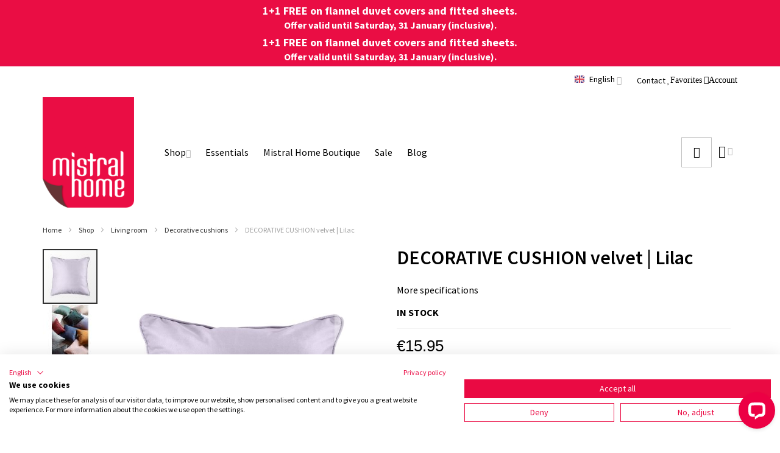

--- FILE ---
content_type: text/html; charset=UTF-8
request_url: https://mistralhome.com/en/decorative-cushion-velvet-lilac-139256
body_size: 43150
content:
<!doctype html>
<html lang="en">
    <head prefix="og: http://ogp.me/ns# fb: http://ogp.me/ns/fb# product: http://ogp.me/ns/product#">
                <meta charset="utf-8"/>
<meta name="title" content="DECORATIVE CUSHION velvet | Lilac"/>
<meta name="description" content="Velvet is very soft and luxurious. It has a sense of warmth and cosiness.    Moreover, it has a rich, shiny look that adds a touch of elegance and sophistication.A decorative cushion is a great way to embellish, refresh and give a stylish look to your int"/>
<meta name="robots" content="INDEX,FOLLOW"/>
<meta name="viewport" content="width=device-width, initial-scale=1, maximum-scale=1.0"/>
<meta name="format-detection" content="telephone=no"/>
<title>DECORATIVE CUSHION velvet | Lilac  | Mistral Home</title>
<link  rel="stylesheet" type="text/css"  media="all" href="https://mistralhome.com/static/version1769590449/_cache/merged/orig_f47b3cf0dcc63492d645781bdcaf9686.min.css" />
<link  rel="stylesheet" type="text/css"  media="screen and (min-width: 768px)" href="https://mistralhome.com/static/version1769590449/frontend/Ewings/internal_changes/en_US/css/styles-l.min.css" />


<link  rel="canonical" href="https://mistralhome.com/en/decorative-cushion-velvet-lilac-139256" />
<link  rel="alternate" hreflang="nl-BE" href="https://mistralhome.com/nl/sierkussen-fluweel-lila-139256" />
<link  rel="alternate" hreflang="fr-BE" href="https://mistralhome.com/fr/coussin-decoratif-velours-lilas-139256" />
<link  rel="alternate" hreflang="x-default" href="https://mistralhome.com/en/decorative-cushion-velvet-lilac-139256" />
<link  rel="alternate" hreflang="de-DE" href="https://mistralhome.com/de/dekokissen-samt-lila-139256" />
<link  rel="icon" type="image/x-icon" href="https://mistralhome.com/media/favicon/websites/1/favicon.png" />
<link  rel="shortcut icon" type="image/x-icon" href="https://mistralhome.com/media/favicon/websites/1/favicon.png" />
<link rel="stylesheet" type="text/css" href="/pub/media/styles/styles.css?1696000311" />
        

    <!-- Google Tag Manager -->

<!-- End Google Tag Manager -->
        
    

    <!-- Google Tag Manager -->

<!-- End Google Tag Manager -->    


<link rel="stylesheet" type="text/css" media="all" href="https://mistralhome.com/en/asset/dynamic/assets/m/iult/f/cfg.css/" />
    <link href="//fonts.googleapis.com/css2?family=Source+Sans+Pro:wght@400;600;700" rel="stylesheet" type="text/css" />

<meta property="og:type" content="product.item"/>
<meta property="og:title" content="DECORATIVE&#x20;CUSHION&#x20;velvet&#x20;&#x7C;&#x20;Lilac"/>
<meta property="og:description" content="Velvet&#x20;is&#x20;very&#x20;soft&#x20;and&#x20;luxurious.&#x20;It&#x20;has&#x20;a&#x20;sense&#x20;of&#x20;warmth&#x20;and&#x20;cosiness.&#x20;&#x20;&#x20;&#x20;Moreover,&#x20;it&#x20;has&#x20;a&#x20;rich,&#x20;shiny&#x20;look&#x20;that&#x20;adds&#x20;a&#x20;touch&#x20;of&#x20;elegance&#x20;and&#x20;sophistication.A&#x20;decorative&#x20;cushion&#x20;is&#x20;a&#x20;great&#x20;way&#x20;to&#x20;embellish,&#x20;refresh&#x20;and&#x20;give&#x20;a&#x20;stylish&#x20;look&#x20;to&#x20;your&#x20;interior.&#x20;They&#x20;help&#x20;create&#x20;a&#x20;comfortable&#x20;atmosphere&#x20;in&#x20;your&#x20;home&#x20;through&#x20;colour,&#x20;design&#x20;and&#x20;feel."/>
<meta property="og:url" content="https://mistralhome.com/en/decorative-cushion-velvet-lilac-139256"/>
<meta property="product:price:amount" content="15.95"/>
<meta property="product:price:currency" content="EUR"/>
<meta property="og:image" content="https://mistralhome.com/media/catalog/product/cache/a970bf9a8ac4bb7b3276152b11367a1a/1/3/139256_PACK.jpg"/>
<meta property="og:image:width" content="265"/>
<meta property="og:image:height" content="265"/>
<meta property="product:retailer_item_id" content="139256"/>
<meta property="product:color" content="Lilac"/>
<meta property="og:site_name" content="Mistral Home"/>
<meta property="product:category" content="Decorative cushions"/>
<meta property="product:availability" content="in stock"/>
<meta property="product:condition" content="new"/>
    </head>
    <body data-container="body"
          data-mage-init='{"loaderAjax": {}, "loader": { "icon": "https://mistralhome.com/static/version1769590449/frontend/Ewings/internal_changes/en_US/images/loader-2.gif"}}'
        class="base en catalog-product-view product-decorative-cushion-velvet-lilac-139256 am-tabs-view page-layout-1column" id="html-body">
        <!-- Google Tag Manager (noscript) -->
<noscript><iframe src="https://www.googletagmanager.com/ns.html?id=GTM-5WTPN45"
height="0" width="0" style="display:none;visibility:hidden"></iframe></noscript>
<!-- End Google Tag Manager (noscript) --><!-- Google Tag Manager (noscript) -->
<noscript><iframe src="https://www.googletagmanager.com/ns.html?id=GTM-5WTPN45"
height="0" width="0" style="display:none;visibility:hidden"></iframe></noscript>
<!-- End Google Tag Manager (noscript) -->


<div class="cookie-status-message" id="cookie-status">
    The store will not work correctly in the case when cookies are disabled.</div>




    <noscript>
        <div class="message global noscript">
            <div class="content">
                <p>
                    <strong>JavaScript seems to be disabled in your browser.</strong>
                    <span>
                        For the best experience on our site, be sure to turn on Javascript in your browser.                    </span>
                </p>
            </div>
        </div>
    </noscript>


    
    
    

    



















































<div class="widget block block-static-block">
    </div>
<div class="widget block block-static-block">
    </div>
<div class="widget block block-static-block">
    </div>
<div class="widget block block-static-block">
    </div>
<div class="widget block block-static-block">
    </div>
<div class="widget block block-static-block">
    </div>
<div class="widget block block-static-block">
    </div>
<div class="widget block block-static-block">
    </div>
<div class="widget block block-static-block">
    <style>#html-body [data-pb-style=R10L5IN]{justify-content:flex-start;display:flex;flex-direction:column;background-color:#ea0d44;background-position:left top;background-size:cover;background-repeat:no-repeat;background-attachment:scroll}#html-body [data-pb-style=D9W3N9J]{padding-left:15px;padding-top:5px;padding-right:15px}</style><div data-content-type="row" data-appearance="full-bleed" data-enable-parallax="0" data-parallax-speed="0.5" data-background-images="{}" data-background-type="image" data-video-loop="true" data-video-play-only-visible="true" data-video-lazy-load="true" data-video-fallback-src="" data-element="main" data-pb-style="R10L5IN"><div class="melding-banner" data-content-type="text" data-appearance="default" data-element="main" data-pb-style="D9W3N9J"><p style="text-align: center;"><a href="https://mistralhome.com/en/catalog/category/view/s/solden/id/424/?product_list_limit=100"><span style="font-size: 18px;"><strong><span style="color: rgb(255, 255, 255);">1+1 FREE on flannel duvet covers and fitted sheets.</span></strong></span></a><br><a href="https://mistralhome.com/en/catalog/category/view/s/solden/id/424/?product_list_limit=100"><strong><span style="color: rgb(255, 255, 255);">Offer valid until Saturday, 31 January (inclusive).</span></strong></a></p></div></div></div>
<div class="widget block block-static-block">
    </div>
<div class="widget block block-static-block">
    <style>#html-body [data-pb-style=R10L5IN]{justify-content:flex-start;display:flex;flex-direction:column;background-color:#ea0d44;background-position:left top;background-size:cover;background-repeat:no-repeat;background-attachment:scroll}#html-body [data-pb-style=D9W3N9J]{padding-left:15px;padding-top:5px;padding-right:15px}</style><div data-content-type="row" data-appearance="full-bleed" data-enable-parallax="0" data-parallax-speed="0.5" data-background-images="{}" data-background-type="image" data-video-loop="true" data-video-play-only-visible="true" data-video-lazy-load="true" data-video-fallback-src="" data-element="main" data-pb-style="R10L5IN"><div class="melding-banner" data-content-type="text" data-appearance="default" data-element="main" data-pb-style="D9W3N9J"><p style="text-align: center;"><a href="https://mistralhome.com/en/catalog/category/view/s/solden/id/424/?product_list_limit=100"><span style="font-size: 18px;"><strong><span style="color: rgb(255, 255, 255);">1+1 FREE on flannel duvet covers and fitted sheets.</span></strong></span></a><br><a href="https://mistralhome.com/en/catalog/category/view/s/solden/id/424/?product_list_limit=100"><strong><span style="color: rgb(255, 255, 255);">Offer valid until Saturday, 31 January (inclusive).</span></strong></a></p></div></div></div>
<div class="page-wrapper"><div id="header-container" class="header-container header-mobile page-header move-switchers"  >
<div id="top" class="header-container2">
<div class="header-container3">

        <!-- Part of the header displayed only in mobile mode -->
    <div class="header-m-container">

        <div class="header-m-top-container">
            <div class="header-m-top header container clearer">
                <div class="inner-container">

                    <div class="widget block block-static-block">
    </div>
<div class="widget block block-static-block">
    </div>

                    
                </div> <!-- end: inner-container -->
            </div> <!-- end: header-m-top -->
        </div> <!-- end: header-m-top-container -->

        <div class="header-m-primary-container">
            <div class="header-m-primary header container">
                <div class="inner-container">

                                            <div id="header-collateral" class="header-collateral">
                            <div class="dropdown-block filled-heading show-border dropdown-block-trigger lang-switcher lang-switcher-mobile" id="switcher-language-mobile">
    <div class="dropdown-heading">
        <span class="inner-heading view-en" title="Language">
            <span class="label dropdown-icon" style="background-image:url('https://mistralhome.com/static/version1769590449/frontend/Ewings/internal_changes/en_US/images/flags/en.png');">&nbsp;</span>
            <span class="label">English</span>
            <span class="caret"></span>
        </span>
    </div>
    <ul class="dropdown-content">
                                    <li class="view-nl switcher-option">
                    <a href="#" data-post='{"action":"https:\/\/mistralhome.com\/en\/stores\/store\/redirect\/","data":{"___store":"nl","___from_store":"en","uenc":"aHR0cHM6Ly9taXN0cmFsaG9tZS5jb20vbmwvZGVjb3JhdGl2ZS1jdXNoaW9uLXZlbHZldC1saWxhYy0xMzkyNTY,"}}'><span class="label dropdown-icon" style="background-image:url('https://mistralhome.com/static/version1769590449/frontend/Ewings/internal_changes/en_US/images/flags/nl.png');">&nbsp;</span>Nederlands</a>
                </li>
                                                <li class="view-fr switcher-option">
                    <a href="#" data-post='{"action":"https:\/\/mistralhome.com\/en\/stores\/store\/redirect\/","data":{"___store":"fr","___from_store":"en","uenc":"aHR0cHM6Ly9taXN0cmFsaG9tZS5jb20vZnIvZGVjb3JhdGl2ZS1jdXNoaW9uLXZlbHZldC1saWxhYy0xMzkyNTY,"}}'><span class="label dropdown-icon" style="background-image:url('https://mistralhome.com/static/version1769590449/frontend/Ewings/internal_changes/en_US/images/flags/fr.png');">&nbsp;</span>Français</a>
                </li>
                                                                    <li class="view-de switcher-option">
                    <a href="#" data-post='{"action":"https:\/\/mistralhome.com\/en\/stores\/store\/redirect\/","data":{"___store":"de","___from_store":"en","uenc":"aHR0cHM6Ly9taXN0cmFsaG9tZS5jb20vZGUvZGVjb3JhdGl2ZS1jdXNoaW9uLXZlbHZldC1saWxhYy0xMzkyNTY,"}}'><span class="label dropdown-icon" style="background-image:url('https://mistralhome.com/static/version1769590449/frontend/Ewings/internal_changes/en_US/images/flags/de.png');">&nbsp;</span>Deutsch</a>
                </li>
                        </ul>
</div>
                                                    </div>
                    
                    <!-- Mobile logo -->
                    <div class="logo-wrapper--mobile">
                        <a class="logo" href="https://mistralhome.com/en/" title="Mistral Home logo">
    <strong>Mistral Home logo</strong>
    <img src="https://mistralhome.com/media/logo/websites/1/Mistral_Home_150_1.png"
         alt="Mistral Home logo"
    />
</a>
                    </div>
                    <div class="clearer after-mobile-logo"></div>

                    <!-- Skip links -->
                    <div id="skip-links" class="skip-links-wrapper skip-links--4">

                                                    <div data-skiptarget="#header-nav" class="skip-link skip-nav">
                                <span class="icon ic ic-menu"></span>
                                <span class="label">Menu</span>
                            </div>
                        
                                                    <div data-skiptarget="#header-search" class="skip-link skip-search">
                                <span class="icon ic ic-search"></span>
                                <span class="label">Search</span>
                            </div>
                        
                                                    <div data-skiptarget="#header-account" class="skip-link skip-account">
                                <span class="icon ic ic-user"></span>
                                <span class="label">Account</span>
                            </div>
                        
                        
                        
                                                                            <div id="mini-cart-marker-mobile"></div>
                            <div data-block="minicart" class="minicart-wrapper mini-cart dropdown-block filled-heading show-border" id="minicart">
        <div data-skiptarget="#header-cart" class="mini-cart-heading dropdown-heading skip-link skip-cart action showcart counter-over-bottom" data-bind="scope: 'minicart_content'">
        <span class="inner-heading">
            <span class="icon ic ic-bag8" style="font-size: 20px;"></span>
            <span class="counter qty empty ic ic-char ib ib-size-xs ib-circle"
                  data-bind="css: { empty: !!getCartParam('summary_count') == false }, blockLoader: isLoading">
                <span class="counter-number"><!-- ko text: getCartParam('summary_count') --><!-- /ko --></span>
                <span class="counter-label">
                <!-- ko if: getCartParam('summary_count') -->
                    <!-- ko text: getCartParam('summary_count') --><!-- /ko -->
                    <!-- ko i18n: 'items' --><!-- /ko -->
                <!-- /ko -->
                </span>
            </span>
            <span class="label hide">Cart</span>
            <span class="caret"></span>
        </span>
    </div>
            <div id="header-cart" class="mini-cart-content dropdown-content skip-content skip-content--style block-cart block block-minicart empty"
            data-role="dropdownDialog"
            data-mage-init='{"dropdownDialog":{
                "triggerEvent": "click mouseenter",
                "appendTo": "[data-block=minicart]",
                "triggerTarget": ".showcart",
                "timeout": "200",
                "closeOnMouseLeave": true,
                "closeOnEscape": true,
                "parentClass": "active open",
                "buttons": []}}'>
            <div id="minicart-content-wrapper" data-bind="scope: 'minicart_content'">
                <!-- ko template: getTemplate() --><!-- /ko -->
            </div>
            <div class="widget block block-static-block">
    </div>
        </div>
        
    
    
</div>
                        
                                                    <div id="header-nav" class="skip-content skip-content--style">
                                <div id="nav-marker-mobile"></div>
                            </div>

                                                    <div id="search-marker-mobile"></div>
                            <div id="header-search" class="skip-content skip-content--style">
<div id="block-search" class="block block-search search-wrapper expanding size-l">     <div class="block block-title"><strong>Search</strong></div>
    <div class="block block-content">
        <form class="form minisearch" id="search_mini_form" action="https://mistralhome.com/en/catalogsearch/result/" method="get">
            <div class="field search">
                                <div class="control">
                    <input id="search"
                           data-mage-init='{"quickSearch":{
                                "formSelector":"#search_mini_form",
                                "url":"https://mistralhome.com/en/search/ajax/suggest/",
                                "destinationSelector":"#search_autocomplete"}
                           }'
                           type="text"
                           name="q"
                           value=""
                           placeholder="Search entire store here..."
                           class="input-text"
                           maxlength="128"
                           role="combobox"
                           aria-haspopup="false"
                           aria-autocomplete="both"
                           autocomplete="off"/>
                    <div id="search_autocomplete" class="search-autocomplete"></div>
                                    </div>
            </div>
            <div class="actions">
                <button id="action-search" type="submit"
                        title="Search"
                        class="action search">
                    <span class="icon ic ic-search ib ib-square ib-hover"></span>
                </button>
            </div>
        </form>
    </div>
</div> <!-- end: block-search -->

</div>
                        
                                                    <div id="account-links-marker-mobile"></div>
                                <div id="header-account" class="account-links top-links links-wrapper-separators-left skip-content skip-content--style">
        <div data-content-type="html" data-appearance="default" data-element="main" data-decoded="true"><div class="top-navigation not-logged-in">
<div class="dropdown-block">
    <div class="dropdown-heading">
  
        <span class="inner-heading">
         <a href="/en/contact-us"><span aria-hidden="true";>Contact</span></a>

        <a href="/en/wishlist" class="fa fa-heart"><span aria-hidden="true";>Favorites</span></a>
        </span>
    </div>
 <div class="dropdown-heading">
<span class="inner-heading">
<a href="/en/customer/account/login/referer/" class="fa fa-user-circle-o"><span aria-hidden="true"; style="font-size:14px;">Account</span></a>
</span>

</div>
</div>
</div></div>    </div>
                        
                        
                            <div class="skip-links-clearer clearer"></div>

                    </div> <!-- end: skip-links-wrapper -->

                </div> <!-- end: inner-container -->
            </div> <!-- end: header-m-primary -->
        </div> <!-- end: header-m-primary-container -->

    </div> <!-- end: header-m-container -->
    
    <!-- Part of the header displayed only in regular mode -->
    <div class="header-top-container">
        <div class="header-top header container clearer">
            <div class="inner-container">

                <a class="action skip contentarea"
   href="#contentarea">
    <span>
        Skip to Content    </span>
</a>

                                
                <div class="left-column">

                    
                    
                    
                                            <div class="item item-left local-font hidden-xs hidden-sm">
                            <div class="welcome"></div>
                        </div>
                    
                                            <div class="item item-left">
                            <div class="item link compare" data-bind="scope: 'compareProducts'" data-role="compare-products-link">
    <a class="action compare no-display" title="Compare Products"
       data-bind="attr: {'href': compareProducts().listUrl}, css: {'no-display': !compareProducts().count}"
    >
        Compare Products        <span class="counter qty" data-bind="text: compareProducts().countCaption"></span>
    </a>
</div>

                        </div>
                    
                </div> <!-- end: left column -->

                <div class="right-column">

                                                                        <div class="item item-right item-interface"><div id="account-links-marker-regular"></div></div>
                                                    <div class="item item-right item-interface"><div id="user-menu-wrapper-regular">
    <div id="user-menu" class="user-menu">

        
        
        
        
                
        
        
        
                
        
        
        
        
    </div> <!-- end: user-menu -->
</div>
</div>
                                                    <div class="item item-right item-interface"><div id="lang-switcher-wrapper-regular"><div class="dropdown-block filled-heading show-border dropdown-block-trigger lang-switcher" id="switcher-language">
    <div class="dropdown-heading">
        <span class="inner-heading view-en" title="Language">
            <span class="label dropdown-icon" style="background-image:url('https://mistralhome.com/static/version1769590449/frontend/Ewings/internal_changes/en_US/images/flags/en.png');">&nbsp;</span>
            <span class="label">English</span>
            <span class="caret"></span>
        </span>
    </div>
    <ul class="dropdown-content">
                                    <li class="view-nl switcher-option">
                    <a href="#" data-post='{"action":"https:\/\/mistralhome.com\/en\/stores\/store\/redirect\/","data":{"___store":"nl","___from_store":"en","uenc":"aHR0cHM6Ly9taXN0cmFsaG9tZS5jb20vbmwvZGVjb3JhdGl2ZS1jdXNoaW9uLXZlbHZldC1saWxhYy0xMzkyNTY,"}}'><span class="label dropdown-icon" style="background-image:url('https://mistralhome.com/static/version1769590449/frontend/Ewings/internal_changes/en_US/images/flags/nl.png');">&nbsp;</span>Nederlands</a>
                </li>
                                                <li class="view-fr switcher-option">
                    <a href="#" data-post='{"action":"https:\/\/mistralhome.com\/en\/stores\/store\/redirect\/","data":{"___store":"fr","___from_store":"en","uenc":"aHR0cHM6Ly9taXN0cmFsaG9tZS5jb20vZnIvZGVjb3JhdGl2ZS1jdXNoaW9uLXZlbHZldC1saWxhYy0xMzkyNTY,"}}'><span class="label dropdown-icon" style="background-image:url('https://mistralhome.com/static/version1769590449/frontend/Ewings/internal_changes/en_US/images/flags/fr.png');">&nbsp;</span>Français</a>
                </li>
                                                                    <li class="view-de switcher-option">
                    <a href="#" data-post='{"action":"https:\/\/mistralhome.com\/en\/stores\/store\/redirect\/","data":{"___store":"de","___from_store":"en","uenc":"aHR0cHM6Ly9taXN0cmFsaG9tZS5jb20vZGUvZGVjb3JhdGl2ZS1jdXNoaW9uLXZlbHZldC1saWxhYy0xMzkyNTY,"}}'><span class="label dropdown-icon" style="background-image:url('https://mistralhome.com/static/version1769590449/frontend/Ewings/internal_changes/en_US/images/flags/de.png');">&nbsp;</span>Deutsch</a>
                </li>
                        </ul>
</div>
</div></div>
                                            
                                            <div class="item item-right"><div class="widget block block-static-block">
    </div>
</div>
                    
                    
                </div> <!-- end: right column -->

            </div> <!-- end: inner-container -->
        </div> <!-- end: header-top -->
    </div> <!-- end: header-top-container -->

    <div class="header-primary-container">
        <div class="header-primary header container">
            <div class="inner-container">

                
                                <div class="hp-blocks-holder hp-blocks-holder--stacked">

                                            <!-- Left column -->
                        <div class="hp-block left-column grid12-2">
                                                                                                                            <div class="item"><div class="logo-wrapper logo-wrapper--regular">        <a class="logo" href="https://mistralhome.com/en/" title="Mistral Home logo">
            <strong>Mistral Home logo</strong>
            <img src="https://mistralhome.com/media/logo/websites/1/Mistral_Home_150_1.png"
                 alt="Mistral Home logo"
                 width="241"                 height="291"            />
        </a>
</div></div>
                                                                                    </div> <!-- end: left column -->
                    
                                            <!-- Central column -->
                        <div class="hp-block central-column grid12-6">
                                                                                                                            <div class="item">
    <div class="nav-container skip-content sticky-container simple">
        <div class="nav container clearer">
            <div class="inner-container"><div class="navi-wrapper">

        <ul class="nav-holders-wrapper right-column">
        <li id="nav-holder1" class="nav-item level0 level-top nav-holder"></li>
        <li id="nav-holder2" class="nav-item level0 level-top nav-holder"></li>
        <li id="nav-holder3" class="nav-item level0 level-top nav-holder"></li>
    </ul>

            
        <div id="mobnav-trigger" class="mobnav-trigger menu-trigger">
            <div class="menu-trigger-inner">
                <span class="trigger-icon"><span class="line"></span><span class="line"></span><span class="line"></span></span>
                <span class="label">Menu</span>
            </div>
        </div>

    
        
            
        <div id="nav-marker-regular"></div>
    <nav id="mainmenu" class="navi nav-regular opt-fx-fade-inout opt-sb0 opt-sob opt-hide480 with-bullets">
        <ul>

                        
            
                        
                                        <li class="nav-item level0 nav-1 level-top first last nav-item--parent classic nav-item--only-subcategories parent"><a href="https://mistralhome.com/en/shop" class="level-top"><span>Shop</span><span class="caret"></span></a><span class="opener"></span><ul class="level0 nav-submenu nav-panel--dropdown nav-panel"><li class="nav-item level1 nav-1-1 first classic"><a href="https://mistralhome.com/en/shop/sale"><span>Sale</span></a></li><li class="nav-item level1 nav-1-2 nav-item--parent classic nav-item--only-subcategories parent"><a href="https://mistralhome.com/en/shop/bedroom"><span>Bedroom</span><span class="caret"></span></a><span class="opener"></span><ul class="level1 nav-submenu nav-panel--dropdown nav-panel"><li class="nav-item level2 nav-1-2-1 first nav-item--parent classic nav-item--only-subcategories parent"><a href="https://mistralhome.com/en/shop/bedroom/duvet-covers"><span>Duvet covers</span><span class="caret"></span></a><span class="opener"></span><ul class="level2 nav-submenu nav-panel--dropdown nav-panel"><li class="nav-item level3 nav-1-2-1-1 first last simple nav-item--only-subcategories parent"><a href="https://mistralhome.com/en/shop/bedroom/duvet-covers/by-material"><span>By material</span><span class="caret"></span></a><span class="opener"></span><ul class="level3 nav-submenu nav-panel"><li class="nav-item level4 nav-1-2-1-1-1 first classic"><a href="https://mistralhome.com/en/shop/bedroom/duvet-covers/by-material/cotton-satin-stripe"><span>COTTON SATIN STRIPE</span></a></li><li class="nav-item level4 nav-1-2-1-1-2 classic"><a href="https://mistralhome.com/en/shop/bedroom/duvet-covers/by-material/percale-3"><span>PERCALE</span></a></li><li class="nav-item level4 nav-1-2-1-1-3 classic"><a href="https://mistralhome.com/en/shop/bedroom/duvet-covers/by-material/cotton-renforce"><span> COTTON RENFORCÉ</span></a></li><li class="nav-item level4 nav-1-2-1-1-4 classic"><a href="https://mistralhome.com/en/shop/bedroom/duvet-covers/by-material/flannel"><span>FLANNEL</span></a></li><li class="nav-item level4 nav-1-2-1-1-5 classic"><a href="https://mistralhome.com/en/shop/bedroom/duvet-covers/by-material/cotton-satin"><span>COTTON SATIN</span></a></li><li class="nav-item level4 nav-1-2-1-1-6 classic"><a href="https://mistralhome.com/en/shop/bedroom/duvet-covers/by-material/washed-cotton"><span>WASHED COTTON</span></a></li><li class="nav-item level4 nav-1-2-1-1-7 classic"><a href="https://mistralhome.com/en/shop/bedroom/duvet-covers/by-material/cotton-viscose"><span>COTTON VISCOSE</span></a></li><li class="nav-item level4 nav-1-2-1-1-8 last classic"><a href="https://mistralhome.com/en/shop/bedroom/duvet-covers/by-material/recycled-cotton-renforce"><span>RECYCLED COTTON RENFORCE</span></a></li></ul></li></ul></li><li class="nav-item level2 nav-1-2-2 classic"><a href="https://mistralhome.com/en/shop/bedroom/fitted-sheets"><span>Fitted sheets</span></a></li><li class="nav-item level2 nav-1-2-3 nav-item--parent classic nav-item--only-subcategories parent"><a href="https://mistralhome.com/en/shop/bedroom/mattress-protectors"><span>Mattress protectors</span><span class="caret"></span></a><span class="opener"></span><ul class="level2 nav-submenu nav-panel--dropdown nav-panel"><li class="nav-item level3 nav-1-2-3-2 first last simple nav-item--only-subcategories parent"><a href="https://mistralhome.com/en/shop/bedroom/mattress-protectors/by-material"><span>by material</span><span class="caret"></span></a><span class="opener"></span><ul class="level3 nav-submenu nav-panel"><li class="nav-item level4 nav-1-2-3-2-9 first classic"><a href="https://mistralhome.com/en/shop/bedroom/mattress-protectors/by-material/molton"><span>MOLTON</span></a></li><li class="nav-item level4 nav-1-2-3-2-10 classic"><a href="https://mistralhome.com/en/shop/bedroom/mattress-protectors/by-material/waterproof"><span>WATERPROOF</span></a></li><li class="nav-item level4 nav-1-2-3-2-11 classic"><a href="https://mistralhome.com/en/shop/bedroom/mattress-protectors/by-material/summer-winter"><span>SUMMER-WINTER</span></a></li><li class="nav-item level4 nav-1-2-3-2-12 classic"><a href="https://mistralhome.com/en/shop/bedroom/mattress-protectors/by-material/bamboo"><span>BAMBOO</span></a></li><li class="nav-item level4 nav-1-2-3-2-13 classic"><a href="https://mistralhome.com/en/shop/bedroom/mattress-protectors/by-material/molton-waterdicht"><span>MOLTON WATERDICHT</span></a></li><li class="nav-item level4 nav-1-2-3-2-14 last classic"><a href="https://mistralhome.com/en/shop/bedroom/mattress-protectors/by-material/waterdicht-pu"><span>WATERDICHT PU</span></a></li></ul></li></ul></li><li class="nav-item level2 nav-1-2-4 nav-item--parent classic nav-item--only-subcategories parent"><a href="https://mistralhome.com/en/shop/bedroom/duvets"><span>Duvets</span><span class="caret"></span></a><span class="opener"></span><ul class="level2 nav-submenu nav-panel--dropdown nav-panel"><li class="nav-item level3 nav-1-2-4-3 first last simple nav-item--only-subcategories parent"><a href="https://mistralhome.com/en/shop/bedroom/duvets/by-material"><span>By material</span><span class="caret"></span></a><span class="opener"></span><ul class="level3 nav-submenu nav-panel"><li class="nav-item level4 nav-1-2-4-3-15 first classic"><a href="https://mistralhome.com/en/shop/bedroom/duvets/by-material/4-seasons-percale-cotton"><span>4 SEASONS PERCALE COTTON </span></a></li><li class="nav-item level4 nav-1-2-4-3-16 classic"><a href="https://mistralhome.com/en/shop/bedroom/duvets/by-material/bamboo"><span>BAMBOO</span></a></li><li class="nav-item level4 nav-1-2-4-3-17 classic"><a href="https://mistralhome.com/en/shop/bedroom/duvets/by-material/synthetic"><span>SYNTHETIC</span></a></li><li class="nav-item level4 nav-1-2-4-3-18 last classic"><a href="https://mistralhome.com/en/shop/bedroom/duvets/by-material/4-seasons-synthetic"><span>4-SEASONS SYNTHETIC</span></a></li></ul></li></ul></li><li class="nav-item level2 nav-1-2-5 classic"><a href="https://mistralhome.com/en/shop/bedroom/pillows"><span>Pillows</span></a></li><li class="nav-item level2 nav-1-2-6 classic"><a href="https://mistralhome.com/en/shop/bedroom/pillow-protectors"><span>Pillow protectors</span></a></li><li class="nav-item level2 nav-1-2-7 classic"><a href="https://mistralhome.com/en/shop/bedroom/pillowcases"><span>Pillowcases</span></a></li><li class="nav-item level2 nav-1-2-8 last classic"><a href="https://mistralhome.com/en/shop/slaapkamer/onesies"><span>Onesies</span></a></li></ul></li><li class="nav-item level1 nav-1-3 nav-item--parent classic nav-item--only-subcategories parent"><a href="https://mistralhome.com/en/shop/living-room"><span>Living room</span><span class="caret"></span></a><span class="opener"></span><ul class="level1 nav-submenu nav-panel--dropdown nav-panel"><li class="nav-item level2 nav-1-3-9 first nav-item--parent classic nav-item--only-subcategories parent"><a href="https://mistralhome.com/en/shop/living-room/plaids"><span>Plaids</span><span class="caret"></span></a><span class="opener"></span><ul class="level2 nav-submenu nav-panel--dropdown nav-panel"><li class="nav-item level3 nav-1-3-9-4 first last simple nav-item--only-subcategories parent"><a href="https://mistralhome.com/en/shop/living-room/plaids/by-material"><span>By material</span><span class="caret"></span></a><span class="opener"></span><ul class="level3 nav-submenu nav-panel"><li class="nav-item level4 nav-1-3-9-4-19 first classic"><a href="https://mistralhome.com/en/shop/living-room/plaids/by-material/corduroy-sherpa"><span>CORDUROY SHERPA</span></a></li><li class="nav-item level4 nav-1-3-9-4-20 classic"><a href="https://mistralhome.com/en/shop/living-room/plaids/by-material/flannel-embossed"><span>FLANNEL EMBOSSED</span></a></li><li class="nav-item level4 nav-1-3-9-4-21 classic"><a href="https://mistralhome.com/en/shop/living-room/plaids/by-material/flannel-sherpa"><span>FLANNEL SHERPA</span></a></li><li class="nav-item level4 nav-1-3-9-4-22 classic"><a href="https://mistralhome.com/en/shop/living-room/plaids/by-material/shaved-flannel"><span>SHAVED FLANNEL</span></a></li><li class="nav-item level4 nav-1-3-9-4-23 classic"><a href="https://mistralhome.com/en/shop/living-room/plaids/by-material/teddy"><span>TEDDY</span></a></li><li class="nav-item level4 nav-1-3-9-4-24 classic"><a href="https://mistralhome.com/en/shop/living-room/plaids/by-material/flannel"><span>FLANNEL</span></a></li><li class="nav-item level4 nav-1-3-9-4-25 classic"><a href="https://mistralhome.com/en/shop/living-room/plaids/by-material/sherpa"><span>SHERPA</span></a></li><li class="nav-item level4 nav-1-3-9-4-26 classic"><a href="https://mistralhome.com/en/shop/living-room/plaids/by-material/fake-rabbit"><span>FAKE RABBIT</span></a></li><li class="nav-item level4 nav-1-3-9-4-27 classic"><a href="https://mistralhome.com/en/shop/living-room/plaids/by-material/crinkled"><span>CRINKLED</span></a></li><li class="nav-item level4 nav-1-3-9-4-28 classic"><a href="https://mistralhome.com/en/shop/living-room/plaids/by-material/highland"><span>HIGHLAND</span></a></li><li class="nav-item level4 nav-1-3-9-4-29 classic"><a href="https://mistralhome.com/en/shop/woonkamer/plaids/op-materiaal/boucle"><span>BOUCLE</span></a></li><li class="nav-item level4 nav-1-3-9-4-30 classic"><a href="https://mistralhome.com/en/shop/woonkamer/plaids/op-materiaal/shaved-sherpa"><span>SHAVED SHERPA</span></a></li><li class="nav-item level4 nav-1-3-9-4-31 classic"><a href="https://mistralhome.com/en/shop/woonkamer/plaids/op-materiaal/recycled-flannel"><span>RECYCLED FLANNEL</span></a></li><li class="nav-item level4 nav-1-3-9-4-32 classic"><a href="https://mistralhome.com/en/shop/living-room/plaids/by-material/grs-recycled-polyester"><span>GRS RECYCLED POLYESTER</span></a></li><li class="nav-item level4 nav-1-3-9-4-33 last classic"><a href="https://mistralhome.com/en/shop/living-room/plaids/by-material/pulli"><span>PULLI</span></a></li></ul></li></ul></li><li class="nav-item level2 nav-1-3-10 classic"><a href="https://mistralhome.com/en/shop/living-room/decorative-cushions"><span>Decorative cushions</span></a></li><li class="nav-item level2 nav-1-3-11 classic"><a href="https://mistralhome.com/en/shop/living-room/chair-covers"><span>Chair covers</span></a></li><li class="nav-item level2 nav-1-3-12 classic"><a href="https://mistralhome.com/en/shop/living-room/sofa-covers"><span>Sofa covers</span></a></li><li class="nav-item level2 nav-1-3-13 classic"><a href="https://mistralhome.com/en/shop/living-room/carpets"><span>Carpets</span></a></li><li class="nav-item level2 nav-1-3-14 classic"><a href="https://mistralhome.com/en/shop/living-room/gift-boxes"><span>Gift boxes</span></a></li><li class="nav-item level2 nav-1-3-15 last classic"><a href="https://mistralhome.com/en/shop/living-room/curtains"><span>Curtains</span></a></li></ul></li><li class="nav-item level1 nav-1-4 nav-item--parent classic nav-item--only-subcategories parent"><a href="https://mistralhome.com/en/shop/dining-room"><span>Dining room</span><span class="caret"></span></a><span class="opener"></span><ul class="level1 nav-submenu nav-panel--dropdown nav-panel"><li class="nav-item level2 nav-1-4-16 first nav-item--parent classic nav-item--only-subcategories parent"><a href="https://mistralhome.com/en/shop/dining-room/tablecloths"><span>Tablecloths</span><span class="caret"></span></a><span class="opener"></span><ul class="level2 nav-submenu nav-panel--dropdown nav-panel"><li class="nav-item level3 nav-1-4-16-5 first last simple nav-item--only-subcategories parent"><a href="https://mistralhome.com/en/shop/dining-room/tablecloths/by-material"><span>By material</span><span class="caret"></span></a><span class="opener"></span><ul class="level3 nav-submenu nav-panel"><li class="nav-item level4 nav-1-4-16-5-34 first classic"><a href="https://mistralhome.com/en/shop/dining-room/tablecloths/by-material/linen-look"><span>LINEN LOOK</span></a></li><li class="nav-item level4 nav-1-4-16-5-35 classic"><a href="https://mistralhome.com/en/shop/dining-room/tablecloths/by-material/water-repellent"><span>WATER-REPELLENT</span></a></li><li class="nav-item level4 nav-1-4-16-5-36 classic"><a href="https://mistralhome.com/en/shop/dining-room/tablecloths/by-material/sogo"><span>SOGO</span></a></li><li class="nav-item level4 nav-1-4-16-5-37 classic"><a href="https://mistralhome.com/en/shop/dining-room/tablecloths/by-material/peva"><span>PEVA</span></a></li><li class="nav-item level4 nav-1-4-16-5-38 classic"><a href="https://mistralhome.com/en/shop/dining-room/tablecloths/by-material/miretan"><span>MIRETAN</span></a></li><li class="nav-item level4 nav-1-4-16-5-39 classic"><a href="https://mistralhome.com/en/shop/dining-room/tablecloths/by-material/glitter-effect"><span>GLITTER EFFECT</span></a></li><li class="nav-item level4 nav-1-4-16-5-40 classic"><a href="https://mistralhome.com/en/shop/dining-room/tablecloths/by-material/box"><span>BOX</span></a></li><li class="nav-item level4 nav-1-4-16-5-41 classic"><a href="https://mistralhome.com/en/shop/dining-room/tablecloths/by-material/loneta"><span>LONETA</span></a></li><li class="nav-item level4 nav-1-4-16-5-42 classic"><a href="https://mistralhome.com/en/shop/dining-room/tablecloths/by-material/rug-5"><span>CHEVRON</span></a></li><li class="nav-item level4 nav-1-4-16-5-43 classic"><a href="https://mistralhome.com/en/shop/dining-room/tablecloths/by-material/skinny-1"><span>DENIMLOOK</span></a></li><li class="nav-item level4 nav-1-4-16-5-44 classic"><a href="https://mistralhome.com/en/shop/dining-room/tablecloths/by-material/recle-15"><span>RECLE-15</span></a></li><li class="nav-item level4 nav-1-4-16-5-45 last classic"><a href="https://mistralhome.com/en/shop/dining-room/tablecloths/by-material/rug-6"><span>RUG</span></a></li></ul></li></ul></li><li class="nav-item level2 nav-1-4-17 nav-item--parent classic nav-item--only-subcategories parent"><a href="https://mistralhome.com/en/shop/dining-room/table-runners"><span>Table runners</span><span class="caret"></span></a><span class="opener"></span><ul class="level2 nav-submenu nav-panel--dropdown nav-panel"><li class="nav-item level3 nav-1-4-17-6 first last simple nav-item--only-subcategories parent"><a href="https://mistralhome.com/en/shop/dining-room/table-runners/by-material"><span>By material</span><span class="caret"></span></a><span class="opener"></span><ul class="level3 nav-submenu nav-panel"><li class="nav-item level4 nav-1-4-17-6-46 first classic"><a href="https://mistralhome.com/en/shop/dining-room/table-runners/by-material/linen-look"><span>LINEN LOOK</span></a></li><li class="nav-item level4 nav-1-4-17-6-47 classic"><a href="https://mistralhome.com/en/shop/dining-room/table-runners/by-material/water-repellent"><span>WATER-REPELLENT</span></a></li><li class="nav-item level4 nav-1-4-17-6-48 classic"><a href="https://mistralhome.com/en/shop/dining-room/table-runners/by-material/miretan-1"><span>MIRETAN</span></a></li><li class="nav-item level4 nav-1-4-17-6-49 last classic"><a href="https://mistralhome.com/en/shop/dining-room/table-runners/by-material/glitter-effect"><span>GLITTEREFFECT</span></a></li></ul></li></ul></li><li class="nav-item level2 nav-1-4-18 classic"><a href="https://mistralhome.com/en/shop/dining-room/chair-cushions"><span>Chair cushions</span></a></li><li class="nav-item level2 nav-1-4-19 classic"><a href="https://mistralhome.com/en/shop/dining-room/napkins"><span>Napkins</span></a></li><li class="nav-item level2 nav-1-4-20 nav-item--parent classic nav-item--only-subcategories parent"><a href="https://mistralhome.com/en/shop/dining-room/placemats"><span>Placemats</span><span class="caret"></span></a><span class="opener"></span><ul class="level2 nav-submenu nav-panel--dropdown nav-panel"><li class="nav-item level3 nav-1-4-20-7 first last simple nav-item--only-subcategories parent"><a href="https://mistralhome.com/en/shop/dining-room/placemats/by-material"><span>By material</span><span class="caret"></span></a><span class="opener"></span><ul class="level3 nav-submenu nav-panel"><li class="nav-item level4 nav-1-4-20-7-50 first classic"><a href="https://mistralhome.com/en/shop/dining-room/placemats/by-material/water-repellent"><span>WATER-REPELLENT</span></a></li><li class="nav-item level4 nav-1-4-20-7-51 classic"><a href="https://mistralhome.com/en/shop/dining-room/placemats/by-material/sogo-1"><span>SOGO</span></a></li><li class="nav-item level4 nav-1-4-20-7-52 last classic"><a href="https://mistralhome.com/en/shop/dining-room/placemats/by-material/katoen"><span>KATOEN</span></a></li></ul></li></ul></li><li class="nav-item level2 nav-1-4-21 classic"><a href="https://mistralhome.com/en/shop/dining-room/table-protectors"><span>Table protectors</span></a></li><li class="nav-item level2 nav-1-4-22 classic"><a href="https://mistralhome.com/en/shop/dining-room/chair-covers"><span>Chair covers</span></a></li><li class="nav-item level2 nav-1-4-23 classic"><a href="https://mistralhome.com/en/shop/dining-room/gift-boxes"><span>Gift boxes</span></a></li><li class="nav-item level2 nav-1-4-24 last classic"><a href="https://mistralhome.com/en/shop/dining-room/curtains"><span>Curtains</span></a></li></ul></li><li class="nav-item level1 nav-1-5 nav-item--parent classic nav-item--only-subcategories parent"><a href="https://mistralhome.com/en/shop/bathroom"><span>Bathroom</span><span class="caret"></span></a><span class="opener"></span><ul class="level1 nav-submenu nav-panel--dropdown nav-panel"><li class="nav-item level2 nav-1-5-25 first classic"><a href="https://mistralhome.com/en/shop/badkamer/badmatten"><span>Bath mat</span></a></li><li class="nav-item level2 nav-1-5-26 classic"><a href="https://mistralhome.com/en/shop/bathroom/bath-linen"><span>Bath linen</span></a></li><li class="nav-item level2 nav-1-5-27 classic"><a href="https://mistralhome.com/en/shop/bathroom/hamam-towels"><span>Hamam towels</span></a></li><li class="nav-item level2 nav-1-5-28 classic"><a href="https://mistralhome.com/en/shop/bathroom/bathrobes"><span>Bathrobes</span></a></li><li class="nav-item level2 nav-1-5-29 last classic"><a href="https://mistralhome.com/en/shop/bathroom/toiletry-bags"><span>Toiletry bags</span></a></li></ul></li><li class="nav-item level1 nav-1-6 nav-item--parent classic nav-item--only-subcategories parent"><a href="https://mistralhome.com/en/shop/kitchen"><span>Kitchen</span><span class="caret"></span></a><span class="opener"></span><ul class="level1 nav-submenu nav-panel--dropdown nav-panel"><li class="nav-item level2 nav-1-6-30 first classic"><a href="https://mistralhome.com/en/shop/kitchen/oven-mitts-potholders"><span>Oven mitts &amp; potholders</span></a></li><li class="nav-item level2 nav-1-6-31 classic"><a href="https://mistralhome.com/en/shop/kitchen/aprons"><span>Aprons</span></a></li><li class="nav-item level2 nav-1-6-32 last classic"><a href="https://mistralhome.com/en/shop/kitchen/kitchen-towels"><span>Kitchen towels</span></a></li></ul></li><li class="nav-item level1 nav-1-7 nav-item--parent classic nav-item--only-subcategories parent"><a href="https://mistralhome.com/en/shop/outdoor"><span>Outdoor</span><span class="caret"></span></a><span class="opener"></span><ul class="level1 nav-submenu nav-panel--dropdown nav-panel"><li class="nav-item level2 nav-1-7-33 first classic"><a href="https://mistralhome.com/en/shop/outdoor/outdoor-tablecloths"><span>Outdoor tablecloths</span></a></li><li class="nav-item level2 nav-1-7-34 classic"><a href="https://mistralhome.com/en/shop/outdoor/outdoor-cushions"><span>Outdoor cushions</span></a></li><li class="nav-item level2 nav-1-7-35 classic"><a href="https://mistralhome.com/en/shop/outdoor/picnic-blankets"><span>Picnic blankets</span></a></li><li class="nav-item level2 nav-1-7-36 last classic"><a href="https://mistralhome.com/en/shop/outdoor/beach-towels"><span>Beach towels </span></a></li></ul></li><li class="nav-item level1 nav-1-8 nav-item--parent classic nav-item--only-subcategories parent"><a href="https://mistralhome.com/en/shop/accesories"><span>Accessories &amp; loungewear</span><span class="caret"></span></a><span class="opener"></span><ul class="level1 nav-submenu nav-panel--dropdown nav-panel"><li class="nav-item level2 nav-1-8-37 first classic"><a href="https://mistralhome.com/en/shop/accesories/bags-pouches"><span>Bags &amp; pouches</span></a></li><li class="nav-item level2 nav-1-8-38 classic"><a href="https://mistralhome.com/en/shop/accesories/handkerchiefs"><span>Handkerchiefs</span></a></li><li class="nav-item level2 nav-1-8-39 last classic"><a href="https://mistralhome.com/en/shop/accesoires/loungewear"><span>Loungewear</span></a></li></ul></li><li class="nav-item level1 nav-1-9 nav-item--parent classic nav-item--only-subcategories parent"><a href="https://mistralhome.com/en/shop/kids"><span>Kids</span><span class="caret"></span></a><span class="opener"></span><ul class="level1 nav-submenu nav-panel--dropdown nav-panel"><li class="nav-item level2 nav-1-9-40 first classic"><a href="https://mistralhome.com/en/shop/kids/duvet-covers"><span>Duvet covers</span></a></li><li class="nav-item level2 nav-1-9-41 classic"><a href="https://mistralhome.com/en/shop/kids/decorative-cushions"><span>Decorative cushions</span></a></li><li class="nav-item level2 nav-1-9-42 last classic"><a href="https://mistralhome.com/en/shop/kids/plaids"><span>Plaids</span></a></li></ul></li><li class="nav-item level1 nav-1-10 nav-item--parent classic nav-item--only-subcategories parent"><a href="https://mistralhome.com/en/shop/baby"><span>Baby</span><span class="caret"></span></a><span class="opener"></span><ul class="level1 nav-submenu nav-panel--dropdown nav-panel"><li class="nav-item level2 nav-1-10-43 first classic"><a href="https://mistralhome.com/en/shop/baby/matrasbeschermers-1"><span>Matrasbeschermers</span></a></li><li class="nav-item level2 nav-1-10-44 classic"><a href="https://mistralhome.com/en/shop/baby/hoeslakens-2"><span>Hoeslakens</span></a></li><li class="nav-item level2 nav-1-10-45 last classic"><a href="https://mistralhome.com/en/shop/baby/dekbedovertrekken-3"><span>Dekbedovertrekken</span></a></li></ul></li><li class="nav-item level1 nav-1-11 nav-item--parent classic nav-item--only-subcategories parent"><a href="https://mistralhome.com/en/shop/sustainable-products"><span>Sustainable products</span><span class="caret"></span></a><span class="opener"></span><ul class="level1 nav-submenu nav-panel--dropdown nav-panel"><li class="nav-item level2 nav-1-11-46 first classic"><a href="https://mistralhome.com/en/shop/sustainable-products/sustainable-table-linen"><span>Sustainable table linen</span></a></li><li class="nav-item level2 nav-1-11-47 classic"><a href="https://mistralhome.com/en/shop/sustainable-products/duurzaam-beddengoed"><span>Sustainable bed linen</span></a></li><li class="nav-item level2 nav-1-11-48 classic"><a href="https://mistralhome.com/en/shop/sustainable-products/duurzame-plaids"><span>Sustainable plaids</span></a></li><li class="nav-item level2 nav-1-11-49 classic"><a href="https://mistralhome.com/en/shop/sustainable-products/sustainable-outdoor"><span>Sustainable outdoor</span></a></li><li class="nav-item level2 nav-1-11-50 last classic"><a href="https://mistralhome.com/en/shop/sustainable-products/sustainable-decorative-cushions"><span>Sustainable decorative cushions</span></a></li></ul></li><li class="nav-item level1 nav-1-12 nav-item--parent classic nav-item--only-subcategories parent"><a href="https://mistralhome.com/en/shop/boutique"><span>Mistral Home Boutique</span><span class="caret"></span></a><span class="opener"></span><ul class="level1 nav-submenu nav-panel--dropdown nav-panel"><li class="nav-item level2 nav-1-12-51 first classic"><a href="https://mistralhome.com/en/shop/boutique/duvet-covers"><span>Duvet covers</span></a></li><li class="nav-item level2 nav-1-12-52 classic"><a href="https://mistralhome.com/en/shop/boutique/fitted-sheets"><span>Fitted sheets</span></a></li><li class="nav-item level2 nav-1-12-53 classic"><a href="https://mistralhome.com/en/shop/boutique/duvets"><span>Duvets</span></a></li><li class="nav-item level2 nav-1-12-54 classic"><a href="https://mistralhome.com/en/shop/boutique/bathrobes"><span>Bathrobes</span></a></li><li class="nav-item level2 nav-1-12-55 classic"><a href="https://mistralhome.com/en/shop/boutique/plaids-1"><span>Plaids</span></a></li><li class="nav-item level2 nav-1-12-56 classic"><a href="https://mistralhome.com/en/shop/boutique/sierkussens"><span>Decorative cushions</span></a></li><li class="nav-item level2 nav-1-12-57 classic"><a href="https://mistralhome.com/en/shop/boutique/tafelkleden"><span>Tablecloths</span></a></li><li class="nav-item level2 nav-1-12-58 last classic"><a href="https://mistralhome.com/en/shop/boutique/hoofdkussens-1"><span>Hoofdkussens</span></a></li></ul></li><li class="nav-item level1 nav-1-13 nav-item--parent classic nav-item--only-subcategories parent"><a href="https://mistralhome.com/en/shop/gift-boxes-and-gift-cards"><span>Gift boxes &amp; gift cards</span><span class="caret"></span></a><span class="opener"></span><ul class="level1 nav-submenu nav-panel--dropdown nav-panel"><li class="nav-item level2 nav-1-13-59 first classic"><a href="https://mistralhome.com/en/shop/gift-boxes-and-gift-cards/gift-boxes-living"><span>Gift boxes living</span></a></li><li class="nav-item level2 nav-1-13-60 classic"><a href="https://mistralhome.com/en/shop/gift-boxes-and-gift-cards/gift-boxes-dining"><span>Gift boxes dining</span></a></li><li class="nav-item level2 nav-1-13-61 last classic"><a href="https://mistralhome.com/en/shop/gift-boxes-and-gift-cards/cadeaubonnen"><span>Gift cards</span></a></li></ul></li><li class="nav-item level1 nav-1-14 last classic"><a href="https://mistralhome.com/en/shop/christmas"><span>Christmas</span></a></li></ul></li>                    
                                    
                                        <style>#html-body [data-pb-style=SME7CL2]{display:none}</style><div data-content-type="html" data-appearance="default" data-element="main" data-decoded="true"><li class="nav-item level0 nav-2 level-top">
    <a class="level-top" href="/en/essentials">
        <span>Essentials</span>
    </a>       
</li>
<li class="nav-item level0 nav-3 level-top">
    <a class="level-top" href="/en/shop/boutique">
        <span>Mistral Home Boutique</span>
    </a>       
</li>
<li class="nav-item level0 nav-4 level-top">
    <a class="level-top" href="/en/shop/sale">
        <span>Sale</span>
    </a>       
</li>

<li class="nav-item level0 nav-5 level-top">
    <a class="level-top" href="/en/blog">
        <span>Blog</span>
    </a>       
</li>
</div><div data-content-type="html" data-appearance="default" data-element="main" data-pb-style="SME7CL2" data-decoded="true"><li class="nav-item level0 level-top">
    <a class="level-top" href="/en/shop/outlet">
        <span><strong>MEGADEALS 1 + 1 free</strong></span>
    </a>       
</li>
<li class="nav-item level0 nav-2 level-top">
    <a class="level-top" href="/en/shop/boutique">
        <span>Mistral Home Boutique</span>
    </a>       
</li>
<li class="nav-item level0 nav-3 level-top">
    <a class="level-top" href="/en/mistral-home-cares">
        <span>Sustainability</span>
    </a>       
</li>

<li class="nav-item level0 nav-4 level-top">
    <a class="level-top" href="/en/blog">
        <span>Blog</span>
    </a>       
</li>
</div>                        
        </ul>
    </nav>

    <div class="nav-border-bottom"></div>

</div> <!-- end: navi-wrapper -->

</div>
        </div>
    </div></div>
                                                                                    </div> <!-- end: central column -->
                    
                                            <!-- Right column -->
                        <div class="hp-block right-column grid12-4">
                                                                                                                            <div class="item"><div id="mini-cart-marker-regular"></div></div>
                                                                    <div class="item"><div id="search-marker-regular"></div></div>
                                                                                    </div> <!-- end: right column -->
                                        
                </div> <!-- end: hp-blocks-holder -->

            </div> <!-- end: inner-container -->
        </div> <!-- end: header-primary -->
    </div> <!-- end: header-primary-container -->

    
</div> <!-- end: header-container3 -->
</div> <!-- end: header-container2 -->
</div> <!-- end: header-container -->


<header class="page-header">        

    
</header><div class="main-container"><div class="main container"><div class="inner-container"><div class="breadcrumbs">
    <ul class="items">
                    <li class="item home">
                            <a href="https://mistralhome.com/en/"
                   title="Go to Home Page">
                    Home                </a>
                        </li>
                    <li class="item category89">
                            <a href="https://mistralhome.com/en/shop"
                   title="">
                    Shop                </a>
                        </li>
                    <li class="item category107">
                            <a href="https://mistralhome.com/en/shop/living-room"
                   title="">
                    Living room                </a>
                        </li>
                    <li class="item category130">
                            <a href="https://mistralhome.com/en/shop/living-room/decorative-cushions"
                   title="">
                    Decorative cushions                </a>
                        </li>
                    <li class="item product">
                            <strong>DECORATIVE CUSHION velvet | Lilac</strong>
                        </li>
            </ul>
</div>
<main id="maincontent" class="page-main"><a id="contentarea" tabindex="-1"></a>
<div class="page messages"><div data-placeholder="messages"></div>
<div data-bind="scope: 'messages'">
    <!-- ko if: cookieMessages && cookieMessages.length > 0 -->
    <div aria-atomic="true" role="alert" data-bind="foreach: { data: cookieMessages, as: 'message' }" class="messages">
        <div data-bind="attr: {
            class: 'message-' + message.type + ' ' + message.type + ' message',
            'data-ui-id': 'message-' + message.type
        }">
            <div data-bind="html: $parent.prepareMessageForHtml(message.text)"></div>
        </div>
    </div>
    <!-- /ko -->

    <!-- ko if: messages().messages && messages().messages.length > 0 -->
    <div aria-atomic="true" role="alert" class="messages" data-bind="foreach: {
        data: messages().messages, as: 'message'
    }">
        <div data-bind="attr: {
            class: 'message-' + message.type + ' ' + message.type + ' message',
            'data-ui-id': 'message-' + message.type
        }">
            <div data-bind="html: $parent.prepareMessageForHtml(message.text)"></div>
        </div>
    </div>
    <!-- /ko -->
</div>

</div><div class="columns"><div class="column main"><div class="product-view product-columns-wrapper">

    <div class="product-img-column grid12-6 no-left-gutter product media ">

        <div class="product media"><a id="gallery-prev-area" tabindex="-1"></a>
<div class="action-skip-wrapper"><a class="action skip gallery-next-area"
   href="#gallery-next-area">
    <span>
        Skip to the end of the images gallery    </span>
</a>
</div>
<div class="gallery-placeholder _block-content-loading" data-gallery-role="gallery-placeholder">
    <img
            alt="main product photo"
            class="gallery-placeholder__image"
            src="https://mistralhome.com/media/catalog/product/cache/b19df309dab1f0cac19306ae60442f4d/1/3/139256_PACK.jpg"
    />
</div>

<div class="action-skip-wrapper"><a class="action skip gallery-prev-area"
   href="#gallery-prev-area">
    <span>
        Skip to the beginning of the images gallery    </span>
</a>
</div><a id="gallery-next-area" tabindex="-1"></a>
</div>                
                
        <div class="non-collapsing-column-placeholder"></div>

    </div>

        <div class="product-primary-column product-shop grid12-6 product-info-main">

        <div class="page-title-wrapper&#x20;product">
    <h1 class="page-title"
                >
        <span class="base" data-ui-id="page-title-wrapper" itemprop="name">DECORATIVE CUSHION velvet | Lilac</span>    </h1>
    </div>
        
        

        <div class="product-info-main">



<div class="product attribute overview">
        <div class="value" itemprop="description"><span class="specificaties"><a href="#additional">More specifications</a></span></div>
</div>
<div class="product-info-price"><div class="product-info-stock-sku">
            <div class="stock available" title="Availability">
            <span>In stock</span>
        </div>
    
</div><div class="price-box price-final_price" data-role="priceBox" data-product-id="2793" data-price-box="product-id-2793">
    

<span class="price-container price-final_price&#x20;tax&#x20;weee"
           >
        <span  id="product-price-2793"                data-price-amount="15.95"
        data-price-type="finalPrice"
        class="price-wrapper "
    ><span class="price">€15.95</span></span>
                <meta itemprop="price" content="15.95" />
        <meta itemprop="priceCurrency" content="EUR" />
    </span>

</div><div class="widget block block-static-block">
    <style>#html-body [data-pb-style=TM8BA22]{justify-content:flex-start;display:flex;flex-direction:column;background-position:left top;background-size:cover;background-repeat:no-repeat;background-attachment:scroll}</style><div data-content-type="row" data-appearance="contained" data-element="main"><div data-enable-parallax="0" data-parallax-speed="0.5" data-background-images="{}" data-background-type="image" data-video-loop="true" data-video-play-only-visible="true" data-video-lazy-load="true" data-video-fallback-src="" data-element="inner" data-pb-style="TM8BA22"><div data-content-type="html" data-appearance="default" data-element="main" data-decoded="true">    
    <div class="block widget amrelated-grid-wrapper block-products-list grid" id="amrelated-block-101">
                <div class="block-content">
            <div class="products-grid grid">
                <ol class="product-items widget-product-grid">
                                                                <li class="product-item">

                        <div class="product-item-info">
                            <a href="https://mistralhome.com/en/decorative-cushion-velvet-pink-139255" class="product-item-photo">
                                <img src="https://mistralhome.com/media/catalog/product/cache/53b13c2539751caa5eccfa16d86794c3/1/3/139255_PACK.jpg" alt="DECORATIVE CUSHION velvet | Pink">
                            </a>
                            <div class="product-item-details">
                                <strong class="product-item-name">
                                    <a title="DECORATIVE CUSHION velvet | Pink" href="https://mistralhome.com/en/decorative-cushion-velvet-pink-139255" class="product-item-link">
                                        DECORATIVE CUSHION velvet | Pink                                    </a>
                                </strong>
                                                                                                                                    <div class="price-box price-final_price" data-role="priceBox" data-product-id="2794" data-price-box="product-id-2794">
    

<span class="price-container price-final_price tax weee">
        <span id="product-price-2794" data-price-amount="15.95" data-price-type="finalPrice" class="price-wrapper "><span class="price">€15.95</span></span>
        </span>

</div>                                                                                            </div>
                        </div>
                                                                    </li><li class="product-item">

                        <div class="product-item-info">
                            <a href="https://mistralhome.com/en/decorative-cushion-velvet-caramel-139254" class="product-item-photo">
                                <img src="https://mistralhome.com/media/catalog/product/cache/53b13c2539751caa5eccfa16d86794c3/1/3/139254_PACK.jpg" alt="DECORATIVE CUSHION velvet | Caramel">
                            </a>
                            <div class="product-item-details">
                                <strong class="product-item-name">
                                    <a title="DECORATIVE CUSHION velvet | Caramel" href="https://mistralhome.com/en/decorative-cushion-velvet-caramel-139254" class="product-item-link">
                                        DECORATIVE CUSHION velvet | Caramel                                    </a>
                                </strong>
                                                                                                                                    <div class="price-box price-final_price" data-role="priceBox" data-product-id="2795" data-price-box="product-id-2795">
    

<span class="price-container price-final_price tax weee">
        <span id="product-price-2795" data-price-amount="15.95" data-price-type="finalPrice" class="price-wrapper "><span class="price">€15.95</span></span>
        </span>

</div>                                                                                            </div>
                        </div>
                                                                    </li><li class="product-item">

                        <div class="product-item-info">
                            <a href="https://mistralhome.com/en/decorative-cushion-velvet-mint-green-139258" class="product-item-photo">
                                <img src="https://mistralhome.com/media/catalog/product/cache/53b13c2539751caa5eccfa16d86794c3/1/3/139258_PACK.jpg" alt="DECORATIVE CUSHION velvet | Mint green">
                            </a>
                            <div class="product-item-details">
                                <strong class="product-item-name">
                                    <a title="DECORATIVE CUSHION velvet | Mint green" href="https://mistralhome.com/en/decorative-cushion-velvet-mint-green-139258" class="product-item-link">
                                        DECORATIVE CUSHION velvet | Mint green                                    </a>
                                </strong>
                                                                                                                                    <div class="price-box price-final_price" data-role="priceBox" data-product-id="2791" data-price-box="product-id-2791">
    

<span class="price-container price-final_price tax weee">
        <span id="product-price-2791" data-price-amount="15.95" data-price-type="finalPrice" class="price-wrapper "><span class="price">€15.95</span></span>
        </span>

</div>                                                                                            </div>
                        </div>
                                                                    </li><li class="product-item">

                        <div class="product-item-info">
                            <a href="https://mistralhome.com/en/decorative-cushion-velvet-dark-green-139259" class="product-item-photo">
                                <img src="https://mistralhome.com/media/catalog/product/cache/53b13c2539751caa5eccfa16d86794c3/1/3/139259_PACK.jpg" alt="DECORATIVE CUSHION velvet | Dark Green">
                            </a>
                            <div class="product-item-details">
                                <strong class="product-item-name">
                                    <a title="DECORATIVE CUSHION velvet | Dark Green" href="https://mistralhome.com/en/decorative-cushion-velvet-dark-green-139259" class="product-item-link">
                                        DECORATIVE CUSHION velvet | Dark Green                                    </a>
                                </strong>
                                                                                                                                    <div class="price-box price-final_price" data-role="priceBox" data-product-id="2790" data-price-box="product-id-2790">
    

<span class="price-container price-final_price tax weee">
        <span id="product-price-2790" data-price-amount="15.95" data-price-type="finalPrice" class="price-wrapper "><span class="price">€15.95</span></span>
        </span>

</div>                                                                                            </div>
                        </div>
                                                                    </li><li class="product-item">

                        <div class="product-item-info">
                            <a href="https://mistralhome.com/en/decorative-cushion-velvet-dark-blue-139260" class="product-item-photo">
                                <img src="https://mistralhome.com/media/catalog/product/cache/53b13c2539751caa5eccfa16d86794c3/1/3/139260_PACK.jpg" alt="DECORATIVE CUSHION velvet | Dark Blue">
                            </a>
                            <div class="product-item-details">
                                <strong class="product-item-name">
                                    <a title="DECORATIVE CUSHION velvet | Dark Blue" href="https://mistralhome.com/en/decorative-cushion-velvet-dark-blue-139260" class="product-item-link">
                                        DECORATIVE CUSHION velvet | Dark Blue                                    </a>
                                </strong>
                                                                                                                                    <div class="price-box price-final_price" data-role="priceBox" data-product-id="2789" data-price-box="product-id-2789">
    

<span class="price-container price-final_price tax weee">
        <span id="product-price-2789" data-price-amount="15.95" data-price-type="finalPrice" class="price-wrapper "><span class="price">€15.95</span></span>
        </span>

</div>                                                                                            </div>
                        </div>
                                                                    </li><li class="product-item">

                        <div class="product-item-info">
                            <a href="https://mistralhome.com/en/decorative-cushion-velvet-taupe-139250" class="product-item-photo">
                                <img src="https://mistralhome.com/media/catalog/product/cache/53b13c2539751caa5eccfa16d86794c3/1/3/139250_PACK.jpg" alt="DECORATIVE CUSHION velvet | Taupe">
                            </a>
                            <div class="product-item-details">
                                <strong class="product-item-name">
                                    <a title="DECORATIVE CUSHION velvet | Taupe" href="https://mistralhome.com/en/decorative-cushion-velvet-taupe-139250" class="product-item-link">
                                        DECORATIVE CUSHION velvet | Taupe                                    </a>
                                </strong>
                                                                                                                                    <div class="price-box price-final_price" data-role="priceBox" data-product-id="2799" data-price-box="product-id-2799">
    

<span class="price-container price-final_price tax weee">
        <span id="product-price-2799" data-price-amount="15.95" data-price-type="finalPrice" class="price-wrapper "><span class="price">€15.95</span></span>
        </span>

</div>                                                                                            </div>
                        </div>
                                                                    </li><li class="product-item">

                        <div class="product-item-info">
                            <a href="https://mistralhome.com/en/decorative-cushion-velvet-anthracite-139251" class="product-item-photo">
                                <img src="https://mistralhome.com/media/catalog/product/cache/53b13c2539751caa5eccfa16d86794c3/1/3/139251_PACK.jpg" alt="DECORATIVE CUSHION velvet | Anthracite">
                            </a>
                            <div class="product-item-details">
                                <strong class="product-item-name">
                                    <a title="DECORATIVE CUSHION velvet | Anthracite" href="https://mistralhome.com/en/decorative-cushion-velvet-anthracite-139251" class="product-item-link">
                                        DECORATIVE CUSHION velvet | Anthracite                                    </a>
                                </strong>
                                                                                                                                    <div class="price-box price-final_price" data-role="priceBox" data-product-id="2798" data-price-box="product-id-2798">
    

<span class="price-container price-final_price tax weee">
        <span id="product-price-2798" data-price-amount="15.95" data-price-type="finalPrice" class="price-wrapper "><span class="price">€15.95</span></span>
        </span>

</div>                                                                                            </div>
                        </div>
                                                                    </li><li class="product-item">

                        <div class="product-item-info">
                            <a href="https://mistralhome.com/en/decorative-cushion-velvet-light-grey-139252" class="product-item-photo">
                                <img src="https://mistralhome.com/media/catalog/product/cache/53b13c2539751caa5eccfa16d86794c3/1/3/139252_PACK.jpg" alt="DECORATIVE CUSHION velvet | Light Grey">
                            </a>
                            <div class="product-item-details">
                                <strong class="product-item-name">
                                    <a title="DECORATIVE CUSHION velvet | Light Grey" href="https://mistralhome.com/en/decorative-cushion-velvet-light-grey-139252" class="product-item-link">
                                        DECORATIVE CUSHION velvet | Light Grey                                    </a>
                                </strong>
                                                                                                                                    <div class="price-box price-final_price" data-role="priceBox" data-product-id="2797" data-price-box="product-id-2797">
    

<span class="price-container price-final_price tax weee">
        <span id="product-price-2797" data-price-amount="15.95" data-price-type="finalPrice" class="price-wrapper "><span class="price">€15.95</span></span>
        </span>

</div>                                                                                            </div>
                        </div>
                                                                    </li><li class="product-item">

                        <div class="product-item-info">
                            <a href="https://mistralhome.com/en/decorative-cushion-velvet-ecru-139257" class="product-item-photo">
                                <img src="https://mistralhome.com/media/catalog/product/cache/53b13c2539751caa5eccfa16d86794c3/1/3/139257_PACK.jpg" alt="DECORATIVE CUSHION velvet | Écru">
                            </a>
                            <div class="product-item-details">
                                <strong class="product-item-name">
                                    <a title="DECORATIVE CUSHION velvet | Écru" href="https://mistralhome.com/en/decorative-cushion-velvet-ecru-139257" class="product-item-link">
                                        DECORATIVE CUSHION velvet | Écru                                    </a>
                                </strong>
                                                                                                                                    <div class="price-box price-final_price" data-role="priceBox" data-product-id="2792" data-price-box="product-id-2792">
    

<span class="price-container price-final_price tax weee">
        <span id="product-price-2792" data-price-amount="15.95" data-price-type="finalPrice" class="price-wrapper "><span class="price">€15.95</span></span>
        </span>

</div>                                                                                            </div>
                        </div>
                                                                    </li><li class="product-item">

                        <div class="product-item-info">
                            <a href="https://mistralhome.com/en/decorative-cushion-velvet-burgundy-139253" class="product-item-photo">
                                <img src="https://mistralhome.com/media/catalog/product/cache/53b13c2539751caa5eccfa16d86794c3/1/3/139253_PACK.jpg" alt="DECORATIVE CUSHION velvet | Burgundy">
                            </a>
                            <div class="product-item-details">
                                <strong class="product-item-name">
                                    <a title="DECORATIVE CUSHION velvet | Burgundy" href="https://mistralhome.com/en/decorative-cushion-velvet-burgundy-139253" class="product-item-link">
                                        DECORATIVE CUSHION velvet | Burgundy                                    </a>
                                </strong>
                                                                                                                                    <div class="price-box price-final_price" data-role="priceBox" data-product-id="2796" data-price-box="product-id-2796">
    

<span class="price-container price-final_price tax weee">
        <span id="product-price-2796" data-price-amount="15.95" data-price-type="finalPrice" class="price-wrapper "><span class="price">€15.95</span></span>
        </span>

</div>                                                                                            </div>
                        </div>
                        </li>                                    </ol>
            </div>
        </div>
    </div>
    

</div></div></div></div>
</div>        <div data-aw-reward-points-block-name="aw_reward_points.product.view.earning"></div>

        <div data-aw-reward-points-block-name="aw_reward_points.product.view.discount"></div>




<div class="product-add-form">
    <form data-product-sku="139256"
          action="https://mistralhome.com/en/checkout/cart/add/uenc/aHR0cHM6Ly9taXN0cmFsaG9tZS5jb20vZW4vZGVjb3JhdGl2ZS1jdXNoaW9uLXZlbHZldC1saWxhYy0xMzkyNTY%2C/product/2793/" method="post"
          id="product_addtocart_form">
        <input type="hidden" name="product" value="2793" />
        <input type="hidden" name="selected_configurable_option" value="" />
        <input type="hidden" name="related_product" id="related-products-field" value="" />
        <input type="hidden" name="item"  value="2793" />
        <input name="form_key" type="hidden" value="OjPDr9GW0JMgmTDL" />                            

<div class="box-tocart">
    <div class="fieldset">
                <div class="field qty">
            <label class="label" for="qty"><span>Qty</span></label>
            <div class="control">
                <input type="number"
                       name="qty"
                       id="qty"
                       min="0"
                       value="1"
                       title="Qty"
                       class="input-text qty"
                       data-validate="{&quot;required-number&quot;:true,&quot;validate-item-quantity&quot;:{&quot;minAllowed&quot;:1,&quot;maxAllowed&quot;:10000,&quot;qtyIncrements&quot;:1}}"
                       />
            </div>
        </div>
                <div class="actions">
            <button type="submit"
                    title="Add&#x20;to&#x20;Cart"
                    class="action primary tocart"
                    id="product-addtocart-button" disabled>
                <span>Add to Cart</span>
            </button>
            
        </div>
    </div>
</div>






        
                    </form>
</div>

<div class="product-social-links">    <div class="product-addto-links addto-links" data-role="add-to-links">
        
            <a href="#"
                class="action towishlist feature feature-icon-hover"
                title="Wish List"
                aria-label="Wish List"
                data-post='{"action":"https:\/\/mistralhome.com\/en\/wishlist\/index\/add\/","data":{"product":2793,"uenc":"aHR0cHM6Ly9taXN0cmFsaG9tZS5jb20vZW4vZGVjb3JhdGl2ZS1jdXNoaW9uLXZlbHZldC1saWxhYy0xMzkyNTY,"}}'
                data-action="add-to-wishlist"
                role="button">
                    <span class="icon ib ib-hover ic ic-heart icon-color-productview"></span>
                    <span class="label">Wish List</span>
            </a>
            
            <a href="#"
                class="action tocompare feature feature-icon-hover"
                title="Compare"
                aria-label="Compare"
                data-post='{"action":"https:\/\/mistralhome.com\/en\/catalog\/product_compare\/add\/","data":{"product":"2793","uenc":"aHR0cHM6Ly9taXN0cmFsaG9tZS5jb20vZW4vZGVjb3JhdGl2ZS1jdXNoaW9uLXZlbHZldC1saWxhYy0xMzkyNTY,"}}'
                role="button">
                    <span class="icon ib ib-hover ic ic-compare icon-color-productview"></span>
                    <span class="label">Compare</span>
            </a>
                        <a href="#"
       class="action towishlist"
       data-post='{"action":"https:\/\/mistralhome.com\/en\/wishlist\/index\/add\/","data":{"product":2793,"uenc":"aHR0cHM6Ly9taXN0cmFsaG9tZS5jb20vZW4vZGVjb3JhdGl2ZS1jdXNoaW9uLXZlbHZldC1saWxhYy0xMzkyNTY,"}}'
       data-action="add-to-wishlist"><span>Wish List</span></a>


<a href="#" data-post='{"action":"https:\/\/mistralhome.com\/en\/catalog\/product_compare\/add\/","data":{"product":"2793","uenc":"aHR0cHM6Ly9taXN0cmFsaG9tZS5jb20vZW4vZGVjb3JhdGl2ZS1jdXNoaW9uLXZlbHZldC1saWxhYy0xMzkyNTY,"}}'
        data-role="add-to-links"
        class="action tocompare"><span>Compare</span></a>

    </div>
    


</div>    <div class="product pricing">
        DECORATIVE CUSHION velvet | Lilac is available to buy in increments of 1    </div>
        <div data-aw-reward-points-block-name="aw_reward_points.product.view.share"></div>

</div>        
                
    </div>
    
    
    <div class="product-lower-primary-column grid12-12">

                
                
            <div class="product info detailed collateral-container">
                <div class="product data items amtabs-accordion-view style1" data-mage-init='{"tabs": {"openedState": "active", "collapsible": true, "active": 1}}'>
                                            <div class="data item title"
                    aria-labeledby="tab-label-description-title"
                    data-role="collapsible" id="tab-label-description">
                    <a class="data switch"
                        tabindex="-1"
                        data-toggle="switch"
                        href="#description"
                        id="tab-label-description-title">
                            <strong>Details</strong>
                    </a>
                </div>
                <div class="data item content" id="description" data-role="content">
                    <div class="am-custom-tab am-custom-tab-1"><div class="product attribute description">
        <div class="value" ><span class="autokwaliteit"><i>Velvet</i> is very <b>soft and luxurious</b>. It has a sense of warmth and cosiness.<br />  <br />  Moreover, it has a <b>rich, shiny look</b> that adds a touch of elegance and sophistication.</span><span class="autoproduct"><p>A decorative cushion is a great way to embellish, <strong>refresh and give a stylish look</strong> to your interior.</p> <p>They help create a <strong>comfortable atmosphere</strong> in your home through colour, design and feel.</p></span></div>
</div></div>                </div>
                                            <div class="data item title"
                    aria-labeledby="tab-label-additional-title"
                    data-role="collapsible" id="tab-label-additional">
                    <a class="data switch"
                        tabindex="-1"
                        data-toggle="switch"
                        href="#additional"
                        id="tab-label-additional-title">
                            <strong>More Information</strong>
                    </a>
                </div>
                <div class="data item content" id="additional" data-role="content">
                    <div class="am-custom-tab am-custom-tab-2"><div class="additional-attributes-wrapper table-wrapper">
        <table class="data table additional-attributes" id="product-attribute-specs-table">
            <caption class="table-caption">More Information</caption>
            <tbody>
                            <tr>
                    <th class="col label" scope="row">SKU</th>
                    <td class="col data" data-th="SKU">139256</td>
                </tr>
                            <tr>
                    <th class="col label" scope="row">gr/m²</th>
                    <td class="col data" data-th="gr&#x2F;m&#xB2;">220</td>
                </tr>
                            <tr>
                    <th class="col label" scope="row">Barcode</th>
                    <td class="col data" data-th="Barcode">5412657209227</td>
                </tr>
                            <tr>
                    <th class="col label" scope="row">Brand</th>
                    <td class="col data" data-th="Brand">Mistral Home</td>
                </tr>
                            <tr>
                    <th class="col label" scope="row">Inner cushion</th>
                    <td class="col data" data-th="Inner&#x20;cushion">Yes</td>
                </tr>
                            <tr>
                    <th class="col label" scope="row">Quality</th>
                    <td class="col data" data-th="Quality">Velvet</td>
                </tr>
                            <tr>
                    <th class="col label" scope="row">Colour</th>
                    <td class="col data" data-th="Colour">Lilac</td>
                </tr>
                            <tr>
                    <th class="col label" scope="row">Size</th>
                    <td class="col data" data-th="Size">45 x 45 cm</td>
                </tr>
                            <tr>
                    <th class="col label" scope="row">Filling material</th>
                    <td class="col data" data-th="Filling&#x20;material">Polyester</td>
                </tr>
                            <tr>
                    <th class="col label" scope="row">With zip</th>
                    <td class="col data" data-th="With&#x20;zip">Yes</td>
                </tr>
                            <tr>
                    <th class="col label" scope="row">Composition</th>
                    <td class="col data" data-th="Composition">Cover: 100% polyester - filling: 100% polyester</td>
                </tr>
                            <tr>
                    <th class="col label" scope="row">Items per pack</th>
                    <td class="col data" data-th="Items&#x20;per&#x20;pack">1</td>
                </tr>
                        </tbody>
        </table>
    </div></div>                </div>
                                            <div class="data item title"
                    aria-labeledby="tab-label-amcustomtabs_tabs_46-title"
                    data-role="collapsible" id="tab-label-amcustomtabs_tabs_46">
                    <a class="data switch"
                        tabindex="-1"
                        data-toggle="switch"
                        href="#amcustomtabs_tabs_46"
                        id="tab-label-amcustomtabs_tabs_46-title">
                            <strong>Care instructions</strong>
                    </a>
                </div>
                <div class="data item content" id="amcustomtabs_tabs_46" data-role="content">
                    <div class="am-custom-tab am-custom-tab-46"><p><strong>Only cover washable&nbsp; &nbsp;</strong></p>
<p><strong>Washable at&nbsp;</strong> &nbsp; 30°C</p>
<p><strong>Suitable for tumble-drying</strong>&nbsp; &nbsp; No</p>
<p><strong>Can be ironed</strong>&nbsp; &nbsp; No</p>
<p>&nbsp;</p>
<p><a href="/en/blog/laundry-symbols" target="_blank" rel="noopener">&gt;&gt; What do the laundrysymbols mean?</a></p>
<p><a href="/en/laundry-tips" target="_blank" rel="noopener">&gt;&gt; Our laundry tips</a></p></div>                </div>
                                                                                    </div>
    </div>

                
    </div>

    
</div>




<input name="form_key" type="hidden" value="OjPDr9GW0JMgmTDL" /><div id="authenticationPopup" data-bind="scope:'authenticationPopup', style: {display: 'none'}">
            <!-- ko template: getTemplate() --><!-- /ko -->
        
</div>





                    

    
    <div class="block widget amrelated-grid-wrapper block-products-list grid"
         id="amrelated-block-38">
                    <div class="block-title">
                <strong>Seen these already?</strong>
            </div>
                <div class="block-content">
            <div class="products-grid grid">
                <div class="product-items widget-product-grid" data-amrelated-js="slider">
                                                                <div class="product-item">

                        <div class="product-item-info">
                            <a href="https://mistralhome.com/en/decorative-cushion-boucle-beige-141803" class="product-item-photo">
                                <img src="https&#x3A;&#x2F;&#x2F;mistralhome.com&#x2F;media&#x2F;catalog&#x2F;product&#x2F;cache&#x2F;53b13c2539751caa5eccfa16d86794c3&#x2F;1&#x2F;4&#x2F;141803_PACK.jpg"
                                     alt="DECORATIVE CUSHION bouclé | Beige"/>
                            </a>
                            <div class="product-item-details">
                                <strong class="product-item-name">
                                    <a title="DECORATIVE CUSHION bouclé | Beige"
                                       href="https://mistralhome.com/en/decorative-cushion-boucle-beige-141803"
                                       class="product-item-link">
                                        DECORATIVE CUSHION bouclé | Beige                                    </a>
                                </strong>
                                                                                                                                    <div class="price-box price-final_price" data-role="priceBox" data-product-id="3128" data-price-box="product-id-3128">
    

<span class="price-container price-final_price&#x20;tax&#x20;weee"
        >
        <span  id="product-price-3128"                data-price-amount="21.95"
        data-price-type="finalPrice"
        class="price-wrapper "
    ><span class="price">€21.95</span></span>
        </span>

</div>                                                                                                    <div class="product-item-actions">
                                                                                    <div class="actions-primary">
                                                                                                                                                        <button class="action tocart primary"
                                                            data-post='{"action":"https:\/\/mistralhome.com\/en\/checkout\/cart\/add\/uenc\/aHR0cHM6Ly9taXN0cmFsaG9tZS5jb20vZW4vZGVjb3JhdGl2ZS1jdXNoaW9uLXZlbHZldC1saWxhYy0xMzkyNTY%2C\/product\/3128\/","data":{"product":"3128","uenc":"aHR0cHM6Ly9taXN0cmFsaG9tZS5jb20vZW4vZGVjb3JhdGl2ZS1jdXNoaW9uLXZlbHZldC1saWxhYy0xMzkyNTY,"}}'
                                                            data-amrelated-button="tocart"
                                                            type="button"
                                                            title="Add to Cart">
                                                        Add to Cart                                                    </button>
                                                                                            </div>
                                                                                                                    </div>
                                                            </div>
                        </div>
                                                                    </div><div class="product-item">

                        <div class="product-item-info">
                            <a href="https://mistralhome.com/en/decorative-cushion-tufted-flow-139228" class="product-item-photo">
                                <img src="https&#x3A;&#x2F;&#x2F;mistralhome.com&#x2F;media&#x2F;catalog&#x2F;product&#x2F;cache&#x2F;53b13c2539751caa5eccfa16d86794c3&#x2F;1&#x2F;3&#x2F;139228_PACK.jpg"
                                     alt="DECORATIVE CUSHION tufted | Flow"/>
                            </a>
                            <div class="product-item-details">
                                <strong class="product-item-name">
                                    <a title="DECORATIVE CUSHION tufted | Flow"
                                       href="https://mistralhome.com/en/decorative-cushion-tufted-flow-139228"
                                       class="product-item-link">
                                        DECORATIVE CUSHION tufted | Flow                                    </a>
                                </strong>
                                                                                                                                    <div class="price-box price-final_price" data-role="priceBox" data-product-id="2714" data-price-box="product-id-2714">
    

<span class="price-container price-final_price&#x20;tax&#x20;weee"
        >
        <span  id="product-price-2714"                data-price-amount="21.95"
        data-price-type="finalPrice"
        class="price-wrapper "
    ><span class="price">€21.95</span></span>
        </span>

</div>                                                                                                    <div class="product-item-actions">
                                                                                    <div class="actions-primary">
                                                                                                                                                        <button class="action tocart primary"
                                                            data-post='{"action":"https:\/\/mistralhome.com\/en\/checkout\/cart\/add\/uenc\/aHR0cHM6Ly9taXN0cmFsaG9tZS5jb20vZW4vZGVjb3JhdGl2ZS1jdXNoaW9uLXZlbHZldC1saWxhYy0xMzkyNTY%2C\/product\/2714\/","data":{"product":"2714","uenc":"aHR0cHM6Ly9taXN0cmFsaG9tZS5jb20vZW4vZGVjb3JhdGl2ZS1jdXNoaW9uLXZlbHZldC1saWxhYy0xMzkyNTY,"}}'
                                                            data-amrelated-button="tocart"
                                                            type="button"
                                                            title="Add to Cart">
                                                        Add to Cart                                                    </button>
                                                                                            </div>
                                                                                                                    </div>
                                                            </div>
                        </div>
                                                                    </div><div class="product-item">

                        <div class="product-item-info">
                            <a href="https://mistralhome.com/en/decorative-cushion-velvet-pink-132359" class="product-item-photo">
                                <img src="https&#x3A;&#x2F;&#x2F;mistralhome.com&#x2F;media&#x2F;catalog&#x2F;product&#x2F;cache&#x2F;53b13c2539751caa5eccfa16d86794c3&#x2F;1&#x2F;3&#x2F;132359_3D.jpg"
                                     alt="DECORATIVE CUSHION velvet | Pink"/>
                            </a>
                            <div class="product-item-details">
                                <strong class="product-item-name">
                                    <a title="DECORATIVE CUSHION velvet | Pink"
                                       href="https://mistralhome.com/en/decorative-cushion-velvet-pink-132359"
                                       class="product-item-link">
                                        DECORATIVE CUSHION velvet | Pink                                    </a>
                                </strong>
                                                                                                                                    <div class="price-box price-final_price" data-role="priceBox" data-product-id="1939" data-price-box="product-id-1939">
    

<span class="price-container price-final_price&#x20;tax&#x20;weee"
        >
        <span  id="product-price-1939"                data-price-amount="18.95"
        data-price-type="finalPrice"
        class="price-wrapper "
    ><span class="price">€18.95</span></span>
        </span>

</div>                                                                                                    <div class="product-item-actions">
                                                                                    <div class="actions-primary">
                                                                                                                                                        <button class="action tocart primary"
                                                            data-post='{"action":"https:\/\/mistralhome.com\/en\/checkout\/cart\/add\/uenc\/aHR0cHM6Ly9taXN0cmFsaG9tZS5jb20vZW4vZGVjb3JhdGl2ZS1jdXNoaW9uLXZlbHZldC1saWxhYy0xMzkyNTY%2C\/product\/1939\/","data":{"product":"1939","uenc":"aHR0cHM6Ly9taXN0cmFsaG9tZS5jb20vZW4vZGVjb3JhdGl2ZS1jdXNoaW9uLXZlbHZldC1saWxhYy0xMzkyNTY,"}}'
                                                            data-amrelated-button="tocart"
                                                            type="button"
                                                            title="Add to Cart">
                                                        Add to Cart                                                    </button>
                                                                                            </div>
                                                                                                                    </div>
                                                            </div>
                        </div>
                                                                    </div><div class="product-item">

                        <div class="product-item-info">
                            <a href="https://mistralhome.com/en/144232" class="product-item-photo">
                                <img src="https&#x3A;&#x2F;&#x2F;mistralhome.com&#x2F;media&#x2F;catalog&#x2F;product&#x2F;cache&#x2F;53b13c2539751caa5eccfa16d86794c3&#x2F;1&#x2F;4&#x2F;144232_PACK.jpg"
                                     alt="DECORATIVE CUSHION Tutti by Mistral Home flannel | Friendly snowman"/>
                            </a>
                            <div class="product-item-details">
                                <strong class="product-item-name">
                                    <a title="DECORATIVE CUSHION Tutti by Mistral Home flannel | Friendly snowman"
                                       href="https://mistralhome.com/en/144232"
                                       class="product-item-link">
                                        DECORATIVE CUSHION Tutti by Mistral Home flannel | Friendly snowman                                    </a>
                                </strong>
                                                                                                                                    <div class="price-box price-final_price" data-role="priceBox" data-product-id="3913" data-price-box="product-id-3913">
    <span class="special-price">
        

<span class="price-container price-final_price&#x20;tax&#x20;weee"
        >
            <span class="price-label">Now Only</span>
        <span  id="product-price-3913"                data-price-amount="9.07"
        data-price-type="finalPrice"
        class="price-wrapper "
    ><span class="price">€9.07</span></span>
        </span>
    </span>
    <span class="old-price">
        

<span class="price-container price-final_price&#x20;tax&#x20;weee"
        >
            <span class="price-label">Regular Price</span>
        <span  id="old-price-3913"                data-price-amount="12.95"
        data-price-type="oldPrice"
        class="price-wrapper "
    ><span class="price">€12.95</span></span>
        </span>
    </span>

</div>                                                                                                    <div class="product-item-actions">
                                                                                    <div class="actions-primary">
                                                                                                                                                        <button class="action tocart primary"
                                                            data-post='{"action":"https:\/\/mistralhome.com\/en\/checkout\/cart\/add\/uenc\/aHR0cHM6Ly9taXN0cmFsaG9tZS5jb20vZW4vZGVjb3JhdGl2ZS1jdXNoaW9uLXZlbHZldC1saWxhYy0xMzkyNTY%2C\/product\/3913\/","data":{"product":"3913","uenc":"aHR0cHM6Ly9taXN0cmFsaG9tZS5jb20vZW4vZGVjb3JhdGl2ZS1jdXNoaW9uLXZlbHZldC1saWxhYy0xMzkyNTY,"}}'
                                                            data-amrelated-button="tocart"
                                                            type="button"
                                                            title="Add to Cart">
                                                        Add to Cart                                                    </button>
                                                                                            </div>
                                                                                                                    </div>
                                                            </div>
                        </div>
                        </div>                                    </div>
            </div>
        </div>
    </div>
            
    
    <div class="amasty-label-container
            amasty-label-container-12-3913-cat            amasty-label-for-3913"
         style="display: none; margin: 7px;font-family: interstate ; text-align: center font-size: 50px; color: #ffffff;"
         data-mage-init='{"Amasty_Label/js/initLabel":{
             "mode": "cat",
             "isAdminArea": "",
             "config": {"position":"top-left","size":"30","path":".product-image-container, .product-item-photo, .cdz-product-top","mode":"prod","move":1,"product":"3913","label":12,"margin":10,"alignment":0,"order":1,"redirect_url":"","tooltip":{"backgroundColor":"","color":"","status":1,"content":""}},
             "productId": "3913",
             "selector": ".amasty-label-container-12-3913-cat"
        }}'>
        <div class="amlabel-text" title="DECORATIVE&#x20;CUSHION&#x20;Tutti&#x20;by&#x20;Mistral&#x20;Home&#x20;flannel&#x20;&#x7C;&#x20;Friendly&#x20;snowman">
            -30%        </div>

                    <img id="amasty-label-image-12-3913-cat"
                 class="amasty-label-image"
                 width="100%"
                 height="100%"
                 src="https://mistralhome.com/media/amasty/amlabel/circle_ea0d44.svg"
                 style="opacity: 1 !important;vertical-align: top;"
                 title="DECORATIVE&#x20;CUSHION&#x20;Tutti&#x20;by&#x20;Mistral&#x20;Home&#x20;flannel&#x20;&#x7C;&#x20;Friendly&#x20;snowman"
                 alt="DECORATIVE&#x20;CUSHION&#x20;Tutti&#x20;by&#x20;Mistral&#x20;Home&#x20;flannel&#x20;&#x7C;&#x20;Friendly&#x20;snowman"
            >
            </div>


    
    <div class="block widget amrelated-grid-wrapper block-products-list grid"
         id="amrelated-block-39">
                    <div class="block-title">
                <strong>Also for your interior?</strong>
            </div>
                <div class="block-content">
            <div class="products-grid grid">
                <div class="product-items widget-product-grid" data-amrelated-js="slider">
                                                                <div class="product-item">

                        <div class="product-item-info">
                            <a href="https://mistralhome.com/en/napkin-lavender-set-of-4-139302" class="product-item-photo">
                                <img src="https&#x3A;&#x2F;&#x2F;mistralhome.com&#x2F;media&#x2F;catalog&#x2F;product&#x2F;cache&#x2F;53b13c2539751caa5eccfa16d86794c3&#x2F;1&#x2F;3&#x2F;139302_3D.jpg"
                                     alt="NAPKIN | Lavender - Set of 4"/>
                            </a>
                            <div class="product-item-details">
                                <strong class="product-item-name">
                                    <a title="NAPKIN | Lavender - Set of 4"
                                       href="https://mistralhome.com/en/napkin-lavender-set-of-4-139302"
                                       class="product-item-link">
                                        NAPKIN | Lavender - Set of 4                                    </a>
                                </strong>
                                                                                                                                    <div class="price-box price-final_price" data-role="priceBox" data-product-id="1967" data-price-box="product-id-1967">
    

<span class="price-container price-final_price&#x20;tax&#x20;weee"
        >
        <span  id="product-price-1967"                data-price-amount="16.95"
        data-price-type="finalPrice"
        class="price-wrapper "
    ><span class="price">€16.95</span></span>
        </span>

</div>                                                                                                    <div class="product-item-actions">
                                                                                    <div class="actions-primary">
                                                                                                                                                        <button class="action tocart primary"
                                                            data-post='{"action":"https:\/\/mistralhome.com\/en\/checkout\/cart\/add\/uenc\/aHR0cHM6Ly9taXN0cmFsaG9tZS5jb20vZW4vZGVjb3JhdGl2ZS1jdXNoaW9uLXZlbHZldC1saWxhYy0xMzkyNTY%2C\/product\/1967\/","data":{"product":"1967","uenc":"aHR0cHM6Ly9taXN0cmFsaG9tZS5jb20vZW4vZGVjb3JhdGl2ZS1jdXNoaW9uLXZlbHZldC1saWxhYy0xMzkyNTY,"}}'
                                                            data-amrelated-button="tocart"
                                                            type="button"
                                                            title="Add to Cart">
                                                        Add to Cart                                                    </button>
                                                                                            </div>
                                                                                                                    </div>
                                                            </div>
                        </div>
                                                                    </div><div class="product-item">

                        <div class="product-item-info">
                            <a href="https://mistralhome.com/en/plaid-recycled-flannel-lilac-211" class="product-item-photo">
                                <img src="https&#x3A;&#x2F;&#x2F;mistralhome.com&#x2F;media&#x2F;catalog&#x2F;product&#x2F;cache&#x2F;53b13c2539751caa5eccfa16d86794c3&#x2F;1&#x2F;3&#x2F;139278_PACK.jpg"
                                     alt="PLAID recycled flannel | Lilac"/>
                            </a>
                            <div class="product-item-details">
                                <strong class="product-item-name">
                                    <a title="PLAID recycled flannel | Lilac"
                                       href="https://mistralhome.com/en/plaid-recycled-flannel-lilac-211"
                                       class="product-item-link">
                                        PLAID recycled flannel | Lilac                                    </a>
                                </strong>
                                                                                                                                    <div class="price-box price-final_price" data-role="priceBox" data-product-id="2803" data-price-box="product-id-2803"><div class="price-details">
    <!-- 2803 -->
</div>
<span class="normal-price simple-different-price active-special-price">
    

<span class="price-container price-final_price&#x20;tax&#x20;weee"
        >
            <span class="price-label">As low as</span>
        <span  id="product-price-2803"                data-price-amount="19.95"
        data-price-type="finalPrice"
        class="price-wrapper "
    ><span class="price">€19.95</span></span>
        </span>
</span>


</div>                                                                                                    <div class="product-item-actions">
                                                                                    <div class="actions-primary">
                                                                                                                                                        <button class="action tocart primary"
                                                            data-post='{"action":"https:\/\/mistralhome.com\/en\/checkout\/cart\/add\/uenc\/aHR0cHM6Ly9taXN0cmFsaG9tZS5jb20vZW4vZGVjb3JhdGl2ZS1jdXNoaW9uLXZlbHZldC1saWxhYy0xMzkyNTY%2C\/product\/2803\/","data":{"product":"2803","uenc":"aHR0cHM6Ly9taXN0cmFsaG9tZS5jb20vZW4vZGVjb3JhdGl2ZS1jdXNoaW9uLXZlbHZldC1saWxhYy0xMzkyNTY,"}}'
                                                            data-amrelated-button="tocart"
                                                            type="button"
                                                            title="Add to Cart">
                                                        Add to Cart                                                    </button>
                                                                                            </div>
                                                                                                                    </div>
                                                            </div>
                        </div>
                                                                    </div><div class="product-item">

                        <div class="product-item-info">
                            <a href="https://mistralhome.com/en/placemat-water-repellent-lavender-set-of-4-139303" class="product-item-photo">
                                <img src="https&#x3A;&#x2F;&#x2F;mistralhome.com&#x2F;media&#x2F;catalog&#x2F;product&#x2F;cache&#x2F;53b13c2539751caa5eccfa16d86794c3&#x2F;1&#x2F;3&#x2F;139303_3D.jpg"
                                     alt="PLACEMAT water-repellent | Lavender - Set of 4"/>
                            </a>
                            <div class="product-item-details">
                                <strong class="product-item-name">
                                    <a title="PLACEMAT water-repellent | Lavender - Set of 4"
                                       href="https://mistralhome.com/en/placemat-water-repellent-lavender-set-of-4-139303"
                                       class="product-item-link">
                                        PLACEMAT water-repellent | Lavender - Set of 4                                    </a>
                                </strong>
                                                                                                                                    <div class="price-box price-final_price" data-role="priceBox" data-product-id="2062" data-price-box="product-id-2062">
    

<span class="price-container price-final_price&#x20;tax&#x20;weee"
        >
        <span  id="product-price-2062"                data-price-amount="14.95"
        data-price-type="finalPrice"
        class="price-wrapper "
    ><span class="price">€14.95</span></span>
        </span>

</div>                                                                                                    <div class="product-item-actions">
                                                                                    <div class="actions-primary">
                                                                                                                                                        <button class="action tocart primary"
                                                            data-post='{"action":"https:\/\/mistralhome.com\/en\/checkout\/cart\/add\/uenc\/aHR0cHM6Ly9taXN0cmFsaG9tZS5jb20vZW4vZGVjb3JhdGl2ZS1jdXNoaW9uLXZlbHZldC1saWxhYy0xMzkyNTY%2C\/product\/2062\/","data":{"product":"2062","uenc":"aHR0cHM6Ly9taXN0cmFsaG9tZS5jb20vZW4vZGVjb3JhdGl2ZS1jdXNoaW9uLXZlbHZldC1saWxhYy0xMzkyNTY,"}}'
                                                            data-amrelated-button="tocart"
                                                            type="button"
                                                            title="Add to Cart">
                                                        Add to Cart                                                    </button>
                                                                                            </div>
                                                                                                                    </div>
                                                            </div>
                        </div>
                                                                    </div><div class="product-item">

                        <div class="product-item-info">
                            <a href="https://mistralhome.com/en/table-runner-water-repellent-lavender-139299" class="product-item-photo">
                                <img src="https&#x3A;&#x2F;&#x2F;mistralhome.com&#x2F;media&#x2F;catalog&#x2F;product&#x2F;cache&#x2F;53b13c2539751caa5eccfa16d86794c3&#x2F;1&#x2F;3&#x2F;139299_3D.jpg"
                                     alt="TABLE RUNNER water-repellent | Lavender"/>
                            </a>
                            <div class="product-item-details">
                                <strong class="product-item-name">
                                    <a title="TABLE RUNNER water-repellent | Lavender"
                                       href="https://mistralhome.com/en/table-runner-water-repellent-lavender-139299"
                                       class="product-item-link">
                                        TABLE RUNNER water-repellent | Lavender                                    </a>
                                </strong>
                                                                                                                                    <div class="price-box price-final_price" data-role="priceBox" data-product-id="2189" data-price-box="product-id-2189">
    

<span class="price-container price-final_price&#x20;tax&#x20;weee"
        >
        <span  id="product-price-2189"                data-price-amount="10.95"
        data-price-type="finalPrice"
        class="price-wrapper "
    ><span class="price">€10.95</span></span>
        </span>

</div>                                                                                                    <div class="product-item-actions">
                                                                                    <div class="actions-primary">
                                                                                                                                                        <button class="action tocart primary"
                                                            data-post='{"action":"https:\/\/mistralhome.com\/en\/checkout\/cart\/add\/uenc\/aHR0cHM6Ly9taXN0cmFsaG9tZS5jb20vZW4vZGVjb3JhdGl2ZS1jdXNoaW9uLXZlbHZldC1saWxhYy0xMzkyNTY%2C\/product\/2189\/","data":{"product":"2189","uenc":"aHR0cHM6Ly9taXN0cmFsaG9tZS5jb20vZW4vZGVjb3JhdGl2ZS1jdXNoaW9uLXZlbHZldC1saWxhYy0xMzkyNTY,"}}'
                                                            data-amrelated-button="tocart"
                                                            type="button"
                                                            title="Add to Cart">
                                                        Add to Cart                                                    </button>
                                                                                            </div>
                                                                                                                    </div>
                                                            </div>
                        </div>
                        </div>                                    </div>
            </div>
        </div>
    </div>
            
    
    <div class="amasty-label-container
            amasty-label-container-5-2803-cat            amasty-label-for-2803"
         style="display: none; margin: 7px"
         data-mage-init='{"Amasty_Label/js/initLabel":{
             "mode": "cat",
             "isAdminArea": "",
             "config": {"position":"top-right","size":"30","path":".product-image-container, .product-item-photo, .cdz-product-top","mode":"prod","move":1,"product":"2803","label":5,"margin":10,"alignment":0,"order":1,"redirect_url":"","tooltip":{"backgroundColor":"#ffffff","color":"#404040","status":3,"content":"Dit%20is%20een%20duurzaam%20product."}},
             "productId": "2803",
             "selector": ".amasty-label-container-5-2803-cat"
        }}'>
        <div class="amlabel-text" title="PLAID&#x20;recycled&#x20;flannel&#x20;&#x7C;&#x20;Lilac">
                    </div>

                    <img id="amasty-label-image-5-2803-cat"
                 class="amasty-label-image"
                 width="100%"
                 height="100%"
                 src="https://mistralhome.com/media/amasty/amlabel/Sustainablesmall.png"
                 style="opacity: 1 !important;vertical-align: top;"
                 title="PLAID&#x20;recycled&#x20;flannel&#x20;&#x7C;&#x20;Lilac"
                 alt="PLAID&#x20;recycled&#x20;flannel&#x20;&#x7C;&#x20;Lilac"
            >
            </div>


</div></div></main></div></div></div><div class="footer-container page-footer">
<div class="footer-container2">
<div class="footer-container3">

    
    
    <div class="footer-top-container section-container">
        <div class="footer-top footer container">
            <div class="inner-container links-wrapper-separators">

                
                                    <div class="item item-left"><style>#html-body [data-pb-style=DEOXBGS],#html-body [data-pb-style=UWDBPX3]{background-position:left top;background-size:cover;background-repeat:no-repeat;background-attachment:scroll}#html-body [data-pb-style=DEOXBGS]{justify-content:center;display:flex;flex-direction:column;background-color:#e70d47;padding-top:20px;padding-bottom:15px}#html-body [data-pb-style=UWDBPX3]{min-height:20px;align-self:stretch}#html-body [data-pb-style=FRP9OR4]{display:flex;width:100%}#html-body [data-pb-style=E4WK6QJ],#html-body [data-pb-style=QGBLEKH],#html-body [data-pb-style=TJUNUBN]{justify-content:flex-start;display:flex;flex-direction:column;background-position:left top;background-size:cover;background-repeat:no-repeat;background-attachment:scroll;min-height:20px;width:33.3333%;align-self:stretch}</style><div data-content-type="row" data-appearance="full-bleed" data-enable-parallax="0" data-parallax-speed="0.5" data-background-images="{}" data-background-type="image" data-video-loop="true" data-video-play-only-visible="true" data-video-lazy-load="true" data-video-fallback-src="" data-element="main" data-pb-style="DEOXBGS"><div class="pagebuilder-column-group" data-background-images="{}" data-content-type="column-group" data-appearance="default" data-grid-size="12" data-element="main" data-pb-style="UWDBPX3"><div class="pagebuilder-column-line" data-content-type="column-line" data-element="main" data-pb-style="FRP9OR4"><div class="pagebuilder-column" data-content-type="column" data-appearance="full-height" data-background-images="{}" data-element="main" data-pb-style="TJUNUBN"><div data-content-type="text" data-appearance="default" data-element="main"><h3 id="NR4MY7M" style="text-align: center;"><span style="color: #ffffff; font-size: 18px;">&#10004; Free shipping from &euro;75</span></h3></div></div><div class="pagebuilder-column" data-content-type="column" data-appearance="full-height" data-background-images="{}" data-element="main" data-pb-style="E4WK6QJ"><div data-content-type="text" data-appearance="default" data-element="main"><h3 id="NR4MY7M" style="text-align: center;"><span id="SQ47BOF" style="color: #ffffff; font-size: 18px;">&#10004; Belgian design</span></h3></div></div><div class="pagebuilder-column" data-content-type="column" data-appearance="full-height" data-background-images="{}" data-element="main" data-pb-style="QGBLEKH"><div data-content-type="text" data-appearance="default" data-element="main"><h3 id="NR4MY7M" style="text-align: center;"><span style="color: #ffffff; font-size: 18px;">&#10004; Delivery 2-3 working days</span></h3></div></div></div></div></div></div>
                
                
            </div> <!-- end: inner-container -->
        </div> <!-- end: footer-top -->
    </div>

    
        
        
    <div class="footer-primary-container section-container">
        <div class="footer-primary footer container">
            <div class="inner-container">

                
                                    <div class="clearfix">
                        <div class="grid12-12"><div class="std"><style>#html-body [data-pb-style=QQXISPT],#html-body [data-pb-style=RJRJ1AH]{background-position:left top;background-size:cover;background-repeat:no-repeat;background-attachment:scroll}#html-body [data-pb-style=QQXISPT]{justify-content:flex-start;display:flex;flex-direction:column}#html-body [data-pb-style=RJRJ1AH]{align-self:stretch}#html-body [data-pb-style=E15KE1L]{display:flex;width:100%}#html-body [data-pb-style=LUUY34W]{justify-content:flex-start;display:flex;flex-direction:column;background-position:left top;background-size:cover;background-repeat:no-repeat;background-attachment:scroll;width:33.3333%;align-self:stretch}#html-body [data-pb-style=LYDXQU4]{margin-top:15px}#html-body [data-pb-style=GYXEFAV]{margin-top:5px;margin-bottom:5px}#html-body [data-pb-style=NQDNS0G]{display:inline-block}#html-body [data-pb-style=VJOI63L]{text-align:left;margin-left:0;margin-bottom:0;padding-left:0;padding-bottom:0}#html-body [data-pb-style=TPU6VTH]{margin-top:5px;margin-bottom:5px}#html-body [data-pb-style=P9VW34A]{display:inline-block}#html-body [data-pb-style=YSFGARQ]{text-align:left;margin-left:0;margin-bottom:0;padding-left:0;padding-bottom:0}#html-body [data-pb-style=OINES8B]{margin-top:5px;margin-bottom:5px}#html-body [data-pb-style=T2W52HB]{display:inline-block}#html-body [data-pb-style=MU7JD3D]{text-align:left;margin-left:0;margin-bottom:0;padding-left:0;padding-bottom:0}#html-body [data-pb-style=BQMA4A3]{margin-top:5px;margin-bottom:5px}#html-body [data-pb-style=H7E2D90]{display:inline-block}#html-body [data-pb-style=LMLT5BX]{text-align:left;margin-left:0;margin-bottom:0;padding-left:0;padding-bottom:0}#html-body [data-pb-style=KNQ6C5N]{margin-top:5px;margin-bottom:5px}#html-body [data-pb-style=FS02H6V]{display:inline-block}#html-body [data-pb-style=K3F58J9]{text-align:left;margin-left:0;margin-bottom:0;padding-left:0;padding-bottom:0}#html-body [data-pb-style=THT33Q4]{margin-top:5px;margin-bottom:5px}#html-body [data-pb-style=PM2Y8AS]{display:inline-block}#html-body [data-pb-style=W3PO12B]{text-align:left;margin-left:0;margin-bottom:0;padding-left:0;padding-bottom:0}#html-body [data-pb-style=CWKAQB4]{justify-content:flex-start;display:flex;flex-direction:column;background-position:left top;background-size:cover;background-repeat:no-repeat;background-attachment:scroll;width:33.3333%;align-self:stretch}#html-body [data-pb-style=GDP4URO]{margin-top:15px}#html-body [data-pb-style=MGJ5G9U]{margin-top:5px;margin-bottom:5px}#html-body [data-pb-style=QMVAKIC]{display:inline-block}#html-body [data-pb-style=WP16UVI]{text-align:left;margin-left:0;margin-bottom:0;padding-left:0;padding-bottom:0}#html-body [data-pb-style=YRPJD2U]{margin-top:5px;margin-bottom:5px}#html-body [data-pb-style=OC7MYE2]{display:inline-block}#html-body [data-pb-style=FXBT368]{text-align:left;margin-left:0;margin-bottom:0;padding-left:0;padding-bottom:0}#html-body [data-pb-style=NFW9FI3]{margin-top:5px;margin-bottom:5px}#html-body [data-pb-style=KSKETIW]{display:inline-block}#html-body [data-pb-style=NOJM79D]{text-align:left;margin-left:0;margin-bottom:0;padding-left:0;padding-bottom:0}#html-body [data-pb-style=HTNIDPY]{margin-top:5px;margin-bottom:5px}#html-body [data-pb-style=H90AO4V]{display:inline-block}#html-body [data-pb-style=UF2LHHA]{text-align:left;margin-left:0;margin-bottom:0;padding-left:0;padding-bottom:0}#html-body [data-pb-style=H8SEG2O]{justify-content:flex-start;display:flex;flex-direction:column;width:33.3333%;align-self:stretch}#html-body [data-pb-style=F076AWA],#html-body [data-pb-style=H8SEG2O],#html-body [data-pb-style=I0XCLYN]{background-position:left top;background-size:cover;background-repeat:no-repeat;background-attachment:scroll}#html-body [data-pb-style=I0XCLYN]{justify-content:flex-start;display:flex;flex-direction:column;margin-top:20px}#html-body [data-pb-style=F076AWA]{align-self:stretch}#html-body [data-pb-style=MQIWTE9]{display:flex;width:100%}#html-body [data-pb-style=QXMKPCW],#html-body [data-pb-style=TK9NSH0]{justify-content:flex-start;display:flex;flex-direction:column;background-position:left top;background-size:cover;background-repeat:no-repeat;background-attachment:scroll;width:50%;align-self:stretch}</style><div data-content-type="row" data-appearance="full-bleed" data-enable-parallax="0" data-parallax-speed="0.5" data-background-images="{}" data-background-type="image" data-video-loop="true" data-video-play-only-visible="true" data-video-lazy-load="true" data-video-fallback-src="" data-element="main" data-pb-style="QQXISPT"><div class="pagebuilder-column-group" data-background-images="{}" data-content-type="column-group" data-appearance="default" data-grid-size="12" data-element="main" data-pb-style="RJRJ1AH"><div class="pagebuilder-column-line" data-content-type="column-line" data-element="main" data-pb-style="E15KE1L"><div class="pagebuilder-column" data-content-type="column" data-appearance="full-height" data-background-images="{}" data-element="main" data-pb-style="LUUY34W"><h2 data-content-type="heading" data-appearance="default" data-element="main" data-pb-style="LYDXQU4">Customer service</h2><div data-content-type="buttons" data-appearance="inline" data-same-width="false" data-element="main" data-pb-style="GYXEFAV"><div data-content-type="button-item" data-appearance="default" data-element="main" data-pb-style="NQDNS0G"><a class="pagebuilder-button-link" href="https://mistralhome.com/en/contact-us" target="_blank" data-link-type="page" data-element="link" data-pb-style="VJOI63L"><span data-element="link_text">Contact us</span></a></div></div><div data-content-type="buttons" data-appearance="inline" data-same-width="false" data-element="main" data-pb-style="TPU6VTH"><div data-content-type="button-item" data-appearance="default" data-element="main" data-pb-style="P9VW34A"><a class="pagebuilder-button-link" href="https://mistralhome.com/en/shipping-and-delivery" target="_blank" data-link-type="page" data-element="link" data-pb-style="YSFGARQ"><span data-element="link_text">Shipment &amp; delivery</span></a></div></div><div data-content-type="buttons" data-appearance="inline" data-same-width="false" data-element="main" data-pb-style="OINES8B"><div data-content-type="button-item" data-appearance="default" data-element="main" data-pb-style="T2W52HB"><a class="pagebuilder-button-link" href="https://mistralhome.com/en/returns" target="_blank" data-link-type="page" data-element="link" data-pb-style="MU7JD3D"><span data-element="link_text">Returns</span></a></div></div><div data-content-type="buttons" data-appearance="inline" data-same-width="false" data-element="main" data-pb-style="BQMA4A3"><div data-content-type="button-item" data-appearance="default" data-element="main" data-pb-style="H7E2D90"><a class="pagebuilder-button-link" href="https://mistralhome.com/en/laundry-tips" target="_blank" data-link-type="page" data-element="link" data-pb-style="LMLT5BX"><span data-element="link_text">Laundry tips</span></a></div></div><div data-content-type="buttons" data-appearance="inline" data-same-width="false" data-element="main" data-pb-style="KNQ6C5N"><div data-content-type="button-item" data-appearance="default" data-element="main" data-pb-style="FS02H6V"><a class="pagebuilder-button-link" href="/en/blog/differences-qualities-bed-linen" target="_blank" data-link-type="default" data-element="link" data-pb-style="K3F58J9"><span data-element="link_text">Which quality suits me?</span></a></div></div><div data-content-type="buttons" data-appearance="inline" data-same-width="false" data-element="main" data-pb-style="THT33Q4"><div data-content-type="button-item" data-appearance="default" data-element="main" data-pb-style="PM2Y8AS"><a class="pagebuilder-button-link" href="/en/aw-reward-points" target="_blank" data-link-type="default" data-element="link" data-pb-style="W3PO12B"><span data-element="link_text">Loyalty points</span></a></div></div></div><div class="pagebuilder-column" data-content-type="column" data-appearance="full-height" data-background-images="{}" data-element="main" data-pb-style="CWKAQB4"><h2 data-content-type="heading" data-appearance="default" data-element="main" data-pb-style="GDP4URO">About Mistral Home</h2><div data-content-type="buttons" data-appearance="inline" data-same-width="false" data-element="main" data-pb-style="MGJ5G9U"><div data-content-type="button-item" data-appearance="default" data-element="main" data-pb-style="QMVAKIC"><a class="pagebuilder-button-link" href="https://mistralhome.com/en/about-us" target="_blank" data-link-type="page" data-element="link" data-pb-style="WP16UVI"><span data-element="link_text">About us</span></a></div></div><div data-content-type="buttons" data-appearance="inline" data-same-width="false" data-element="main" data-pb-style="YRPJD2U"><div data-content-type="button-item" data-appearance="default" data-element="main" data-pb-style="OC7MYE2"><a class="pagebuilder-button-link" href="https://mistralhome.com/en/team" target="_blank" data-link-type="page" data-element="link" data-pb-style="FXBT368"><span data-element="link_text">Our team</span></a></div></div><div data-content-type="buttons" data-appearance="inline" data-same-width="false" data-element="main" data-pb-style="NFW9FI3"><div data-content-type="button-item" data-appearance="default" data-element="main" data-pb-style="KSKETIW"><a class="pagebuilder-button-link" href="https://mistralhome.com/en/points-of-sale" target="_blank" data-link-type="page" data-element="link" data-pb-style="NOJM79D"><span data-element="link_text">Points of sale</span></a></div></div><div data-content-type="buttons" data-appearance="inline" data-same-width="false" data-element="main" data-pb-style="HTNIDPY"><div data-content-type="button-item" data-appearance="default" data-element="main" data-pb-style="H90AO4V"><a class="pagebuilder-button-link" href="/en/sitemap" target="" data-link-type="default" data-element="link" data-pb-style="UF2LHHA"><span data-element="link_text">Sitemap</span></a></div></div></div><div class="pagebuilder-column" data-content-type="column" data-appearance="full-height" data-background-images="{}" data-element="main" data-pb-style="H8SEG2O"><h2 data-content-type="heading" data-appearance="default" data-element="main">Newsletter</h2><div data-content-type="html" data-appearance="default" data-element="main" data-decoded="true"><div class="klaviyo-form-XLkmTC"></div></div></div></div></div></div><div data-content-type="row" data-appearance="full-bleed" data-enable-parallax="0" data-parallax-speed="0.5" data-background-images="{}" data-background-type="image" data-video-loop="true" data-video-play-only-visible="true" data-video-lazy-load="true" data-video-fallback-src="" data-element="main" data-pb-style="I0XCLYN"><div class="pagebuilder-column-group" data-background-images="{}" data-content-type="column-group" data-appearance="default" data-grid-size="12" data-element="main" data-pb-style="F076AWA"><div class="pagebuilder-column-line" data-content-type="column-line" data-element="main" data-pb-style="MQIWTE9"><div class="pagebuilder-column" data-content-type="column" data-appearance="full-height" data-background-images="{}" data-element="main" data-pb-style="TK9NSH0"><h4 data-content-type="heading" data-appearance="default" data-element="main">Follow us on social media:</h4><div data-content-type="html" data-appearance="default" data-element="main" data-decoded="true"><a href="https://www.facebook.com/mistralhomenv"><i class="fa fa-facebook" aria-hidden="true" rel="nofollow"></i></a>
<a href="https://nl.pinterest.com/mistralhome/"><i class="fa fa-pinterest" aria-hidden="true" rel="nofollow"></i></a>
<a href="https://www.instagram.com/mistralhome/"><i class="fa fa-instagram" aria-hidden="true" rel="nofollow"></i></a>
<a href="https://www.youtube.com/channel/UCnHIVBlmdeRWePD-ua0KEEg/featured"><i class="fa fa-youtube-play" aria-hidden="true" rel="nofollow"></i></a>
</div></div><div class="pagebuilder-column" data-content-type="column" data-appearance="full-height" data-background-images="{}" data-element="main" data-pb-style="QXMKPCW"></div></div></div></div></div></div>                    </div>
                                
                            
            </div> <!-- end: inner-container -->
        </div> <!-- end: footer-primary -->
    </div>
    
    
    
    
    <div class="footer-bottom-container section-container">
        <div class="footer-bottom footer container">
            <div class="inner-container">
                
                                    <div class="item item-left">
                        <div class="footer-copyright"><small class="copyright">
    <span></span>
</small>
</div>
                    </div>
                
                                    <div class="item item-right"><div data-content-type="html" data-appearance="default" data-element="main" data-decoded="true"><div class="row footer-bottom">
    <div class="col-md-8">
        <span class="copyright" style="color: #333;"> Copyright © Mistral Home <script>
                document.write(new Date().getFullYear())
            </script> - Website by  <a style="color: #333;" href="https://ewings.be/"
                target="_blank" rel="noopener">  eWings e-commerce</a>
    
    <ul class="footer-bottom-links">
    <li><a href="/en/terms-conditions">Sales conditions</a></li>
    <li><a href="/en/privacy-cookie-policy">Privacy</a></li>
    <li><a href="/en/disclaimer">Disclaimer</a></li>
    </ul>
    </span>
    </div>
    <div class="col-md-4">
        <ul class="pay-icons">
            <li><img src="/pub/media/wysiwyg/payment_icons/bancontact.png" alt="Bancontact"/></li>
            <li><img src="/pub/media/wysiwyg/payment_icons/VISA.png" alt="VISA"/></li>
            <li><img src="/pub/media/wysiwyg/payment_icons/mastercard.png" alt="Mastercard"/></li>
            <li><img src="/pub/media/wysiwyg/payment_icons/maestro.png" alt="Maestro"/></li>
            <li><img src="/pub/media/wysiwyg/payment_icons/ideal.png" alt="iDEAL"/></li>
        </ul>
    </div>
    </div>
    
    </div></div>
                
                
            </div> <!-- end: inner-container -->
        </div> <!-- end: footer-bottom -->
    </div>

        
    <a id="scroll-to-top" class="ic ic-up" href="#top"></a>

</div> <!-- end: footer-container3 -->
</div> <!-- end: footer-container2 -->
</div> <!-- end: footer-container -->


    <div id="am-recaptcha-container" data-bind="scope:'amRecaptcha'"></div>

    




<!-- Facebook Pixel Code -->


    <!-- End Facebook Pixel Code -->

    


</div>    
    
    <script>
    var LOCALE = 'en\u002DUS';
    var BASE_URL = 'https\u003A\u002F\u002Fmistralhome.com\u002Fen\u002F';
    var require = {
        'baseUrl': 'https\u003A\u002F\u002Fmistralhome.com\u002Fstatic\u002Fversion1769590449\u002Ffrontend\u002FEwings\u002Finternal_changes\u002Fen_US'
    };</script><script  type="text/javascript"  src="https://mistralhome.com/static/version1769590449/_cache/merged/3412cc1df7ab65faf5dfc62ba9acbb8c.min.js"></script><script src="https://consent.cookiefirst.com/sites/mistralhome.com-98053a7f-21f7-4438-b04d-128563bc9dd5/consent.js"></script><script nonce="MWNsaHh3N25hbnpwM2MwaTc1NDZ4YWpvcGl0NjhkbnA=">
    window.getWpGA4Cookie = function(name) {
        match = document.cookie.match(new RegExp(name + '=([^;]+)'));
        if (match) return decodeURIComponent(match[1].replace(/\+/g, ' ')) ;
    };

    window.ga4AllowServices = false;

    var isCookieRestrictionModeEnabled = 0,
        currentWebsiteId = 1,
        cookieRestrictionName = 'user_allowed_save_cookie';

    if (isCookieRestrictionModeEnabled) {
        allowedCookies = window.getWpGA4Cookie(cookieRestrictionName);

        if (allowedCookies !== undefined) {
            allowedWebsites = JSON.parse(allowedCookies);

            if (allowedWebsites[currentWebsiteId] === 1) {
                window.ga4AllowServices = true;
            }
        }
    } else {
        window.ga4AllowServices = true;
    }
</script><script nonce="MWNsaHh3N25hbnpwM2MwaTc1NDZ4YWpvcGl0NjhkbnA=" > if (window.ga4AllowServices) {(function(w,d,s,l,i){w[l]=w[l]||[];w[l].push({'gtm.start':
new Date().getTime(),event:'gtm.js'});var f=d.getElementsByTagName(s)[0],
j=d.createElement(s),dl=l!='dataLayer'?'&l='+l:'';j.async=true;j.src=
'https://www.googletagmanager.com/gtm.js?id='+i+dl;f.parentNode.insertBefore(j,f);
})(window,document,'script','dataLayer','GTM-5WTPN45');} </script><script nonce="MWNsaHh3N25hbnpwM2MwaTc1NDZ4YWpvcGl0NjhkbnA=">
        if (window.ga4AllowServices) {
            window.dataLayer = window.dataLayer || [];
                        var dl4Objects = [{"pageName":"DECORATIVE CUSHION velvet | Lilac  | Mistral Home","pageType":"product","ecommerce":{"items":[{"item_name":"DECORATIVE CUSHION velvet | Lilac","item_id":"139256","price":"15.95","item_brand":" ","item_category":"Shop","item_category2":"Living room","item_category3":"Decorative cushions","currency":"EUR","id":"2793","item_stock_status":"In stock","item_sale_product":"No","item_reviews_count":"0","item_reviews_score":"0"}]},"event":"view_item"}];
            for (var i in dl4Objects) {
                window.dataLayer.push({ecommerce: null});
                window.dataLayer.push(dl4Objects[i]);
            }
                        var wpGA4Cookies = ['wp_ga4_user_id','wp_ga4_customerGroup'];
            wpGA4Cookies.map(function (cookieName) {
                var cookieValue = window.getWpGA4Cookie(cookieName);
                if (cookieValue) {
                    var dl4Object = {};
                    dl4Object[cookieName.replace('wp_ga4_', '')] = cookieValue;
                    window.dataLayer.push(dl4Object);
                }
            });
        }
    </script><script nonce="MWNsaHh3N25hbnpwM2MwaTc1NDZ4YWpvcGl0NjhkbnA=">
        window.getWpCookie = function(name) {
            match = document.cookie.match(new RegExp(name + '=([^;]+)'));
            if (match) return decodeURIComponent(match[1].replace(/\+/g, ' ')) ;
        };

        window.dataLayer = window.dataLayer || [];
                var dlObjects = [{"ecommerce":{"detail":{"products":[{"name":"DECORATIVE CUSHION velvet | Lilac","id":"139256","price":"15.95","brand":" ","category":"Shop\/Living room\/Decorative cushions"}]},"currencyCode":"EUR"}}];
        for (var i in dlObjects) {
            window.dataLayer.push({ecommerce: null});
            window.dataLayer.push(dlObjects[i]);
        }
                var wpCookies = ['wp_customerId','wp_customerGroup'];
        wpCookies.map(function(cookieName) {
            var cookieValue = window.getWpCookie(cookieName);
            if (cookieValue) {
                var dlObject = {};
                dlObject[cookieName.replace('wp_', '')] = cookieValue;
                window.dataLayer.push(dlObject);
            }
        });
    </script><script nonce="MWNsaHh3N25hbnpwM2MwaTc1NDZ4YWpvcGl0NjhkbnA=" >(function(w,d,s,l,i){w[l]=w[l]||[];w[l].push({'gtm.start':
new Date().getTime(),event:'gtm.js'});var f=d.getElementsByTagName(s)[0],
j=d.createElement(s),dl=l!='dataLayer'?'&l='+l:'';j.async=true;j.src=
'https://www.googletagmanager.com/gtm.js?id='+i+dl;f.parentNode.insertBefore(j,f);
})(window,document,'script','dataLayer','GTM-5WTPN45');</script><script type="text/x-magento-init">
        {
            "*": {
                "Magento_PageCache/js/form-key-provider": {
                    "isPaginationCacheEnabled":
                        0                }
            }
        }
    </script><script>
    window.ewingsGlobalVariables = {"showFreeItemCountInMinicart":false};
</script><script type="application/ld+json">{"@context":"http:\/\/schema.org","@type":"WebSite","url":"https:\/\/mistralhome.com\/","name":"Mistral Home"}</script><script type="application/ld+json">{"@context":"http:\/\/schema.org","@type":"BreadcrumbList","itemListElement":[{"@type":"ListItem","item":{"@id":"https:\/\/mistralhome.com\/en\/shop","name":"Shop"},"position":1},{"@type":"ListItem","item":{"@id":"https:\/\/mistralhome.com\/en\/shop\/living-room","name":"Living room"},"position":2},{"@type":"ListItem","item":{"@id":"https:\/\/mistralhome.com\/en\/shop\/living-room\/decorative-cushions","name":"Decorative cushions"},"position":3},{"@type":"ListItem","item":{"@id":"https:\/\/mistralhome.com\/en\/decorative-cushion-velvet-lilac-139256","name":"DECORATIVE CUSHION velvet | Lilac"},"position":4}]}</script><script type="application/ld+json">{"@context":"http:\/\/schema.org","@type":"Product","name":"DECORATIVE CUSHION velvet | Lilac","description":"<span class=\"autokwaliteit\"><i>Velvet<\/i> is very <b>soft and luxurious<\/b>. It has a sense of warmth and cosiness.<br \/>  <br \/>  Moreover, it has a <b>rich, shiny look<\/b> that adds a touch of elegance and sophistication.<\/span><span class=\"autoproduct\"><p>A decorative cushion is a great way to embellish, <strong>refresh and give a stylish look<\/strong> to your interior.<\/p> <p>They help create a <strong>comfortable atmosphere<\/strong> in your home through colour, design and feel.<\/p><\/span>","image":"https:\/\/mistralhome.com\/media\/catalog\/product\/cache\/f6a3b49c1c14f0f1fb61b5a4bc2d27a4\/1\/3\/139256_PACK.jpg","offers":{"@type":"http:\/\/schema.org\/Offer","price":15.95,"url":"https:\/\/mistralhome.com\/en\/decorative-cushion-velvet-lilac-139256","priceCurrency":"EUR","availability":"http:\/\/schema.org\/InStock","shippingDetails":{"deliveryTime":{"businessDays":{"@type":"OpeningHoursSpecification","dayOfWeek":[""]},"@type":"ShippingDeliveryTime"},"@type":"OfferShippingDetails"},"itemCondition":"NewCondition"},"productID":"139256","color":"Lilac","sku":"139256","category":"Decorative cushions"}</script><script type="application/ld+json">{"@context":"http:\/\/schema.org\/","@type":"WebPage","speakable":{"@type":"SpeakableSpecification","cssSelector":[".description"],"xpath":["\/html\/head\/title"]}}</script><script type="text/x-magento-init">
    {
        "*": {
            "Magento_PageBuilder/js/widget-initializer": {
                "config": {"[data-content-type=\"slider\"][data-appearance=\"default\"]":{"Magento_PageBuilder\/js\/content-type\/slider\/appearance\/default\/widget":false},"[data-content-type=\"map\"]":{"Magento_PageBuilder\/js\/content-type\/map\/appearance\/default\/widget":false},"[data-content-type=\"row\"]":{"Magento_PageBuilder\/js\/content-type\/row\/appearance\/default\/widget":false},"[data-content-type=\"tabs\"]":{"Magento_PageBuilder\/js\/content-type\/tabs\/appearance\/default\/widget":false},"[data-content-type=\"slide\"]":{"Magento_PageBuilder\/js\/content-type\/slide\/appearance\/default\/widget":{"buttonSelector":".pagebuilder-slide-button","showOverlay":"hover","dataRole":"slide"}},"[data-content-type=\"banner\"]":{"Magento_PageBuilder\/js\/content-type\/banner\/appearance\/default\/widget":{"buttonSelector":".pagebuilder-banner-button","showOverlay":"hover","dataRole":"banner"}},"[data-content-type=\"buttons\"]":{"Magento_PageBuilder\/js\/content-type\/buttons\/appearance\/inline\/widget":false},"[data-content-type=\"products\"][data-appearance=\"carousel\"]":{"Magento_PageBuilder\/js\/content-type\/products\/appearance\/carousel\/widget":false}},
                "breakpoints": {"desktop":{"label":"Desktop","stage":true,"default":true,"class":"desktop-switcher","icon":"Magento_PageBuilder::css\/images\/switcher\/switcher-desktop.svg","conditions":{"min-width":"1024px"},"options":{"products":{"default":{"slidesToShow":"5"}}}},"tablet":{"conditions":{"max-width":"1024px","min-width":"768px"},"options":{"products":{"default":{"slidesToShow":"4"},"continuous":{"slidesToShow":"3"}}}},"mobile":{"label":"Mobile","stage":true,"class":"mobile-switcher","icon":"Magento_PageBuilder::css\/images\/switcher\/switcher-mobile.svg","media":"only screen and (max-width: 768px)","conditions":{"max-width":"768px","min-width":"640px"},"options":{"products":{"default":{"slidesToShow":"3"}}}},"mobile-small":{"conditions":{"max-width":"640px"},"options":{"products":{"default":{"slidesToShow":"2"},"continuous":{"slidesToShow":"1"}}}}}            }
        }
    }
</script><script type="text&#x2F;javascript">document.querySelector("#cookie-status").style.display = "none";</script><script type="text/x-magento-init">
    {
        "*": {
            "cookieStatus": {}
        }
    }
</script><script type="text/x-magento-init">
    {
        "*": {
            "mage/cookies": {
                "expires": null,
                "path": "\u002F",
                "domain": ".mistralhome.com",
                "secure": true,
                "lifetime": "3600"
            }
        }
    }
</script><script>
    window.cookiesConfig = window.cookiesConfig || {};
    window.cookiesConfig.secure = true;
</script><script>    require.config({
        map: {
            '*': {
                wysiwygAdapter: 'mage/adminhtml/wysiwyg/tiny_mce/tinymceAdapter'
            }
        }
    });</script><script>    require.config({
        paths: {
            googleMaps: 'https\u003A\u002F\u002Fmaps.googleapis.com\u002Fmaps\u002Fapi\u002Fjs\u003Fv\u003D3\u0026key\u003D'
        },
        config: {
            'Magento_PageBuilder/js/utils/map': {
                style: '',
            },
            'Magento_PageBuilder/js/content-type/map/preview': {
                apiKey: '',
                apiKeyErrorMessage: 'You\u0020must\u0020provide\u0020a\u0020valid\u0020\u003Ca\u0020href\u003D\u0027https\u003A\u002F\u002Fmistralhome.com\u002Fen\u002Fadminhtml\u002Fsystem_config\u002Fedit\u002Fsection\u002Fcms\u002F\u0023cms_pagebuilder\u0027\u0020target\u003D\u0027_blank\u0027\u003EGoogle\u0020Maps\u0020API\u0020key\u003C\u002Fa\u003E\u0020to\u0020use\u0020a\u0020map.'
            },
            'Magento_PageBuilder/js/form/element/map': {
                apiKey: '',
                apiKeyErrorMessage: 'You\u0020must\u0020provide\u0020a\u0020valid\u0020\u003Ca\u0020href\u003D\u0027https\u003A\u002F\u002Fmistralhome.com\u002Fen\u002Fadminhtml\u002Fsystem_config\u002Fedit\u002Fsection\u002Fcms\u002F\u0023cms_pagebuilder\u0027\u0020target\u003D\u0027_blank\u0027\u003EGoogle\u0020Maps\u0020API\u0020key\u003C\u002Fa\u003E\u0020to\u0020use\u0020a\u0020map.'
            },
        }
    });</script><script>
    require.config({
        shim: {
            'Magento_PageBuilder/js/utils/map': {
                deps: ['googleMaps']
            }
        }
    });</script><script>
        require([
            'Amasty_InvisibleCaptcha/js/model/am-recaptcha',
    ], function (amRecaptchaModel) {
            amRecaptchaModel.setConfig({
                "formsToProtect": "form\u005Baction\u002A\u003D\u0022customer\u002Faccount\u002Fcreatepost\u0022\u005D,form\u005Baction\u002A\u003D\u0022customer\u002Faccount\u002FloginPost\u0022\u005D,form\u005Baction\u002A\u003D\u0022customer\u002Faccount\u002Fforgotpasswordpost\u0022\u005D,form\u005Baction\u002A\u003D\u0022customer\u002Faccount\u002Fresetpasswordpost\u0022\u005D,form\u005Baction\u002A\u003D\u0022newsletter\u002Fsubscriber\u002Fnew\u0022\u005D,form\u005Baction\u002A\u003D\u0022contact\u002Findex\u002Fpost\u0022\u005D,form\u005Baction\u002A\u003D\u0022review\u002Fproduct\u002Fpost\u0022\u005D,form\u005Baction\u002A\u003D\u0022amasty_customform\u002Fform\u002Fsubmit\u0022\u005D",
                "isEnabledOnPayments": "",
                "checkoutRecaptchaValidateUrl": "https://mistralhome.com/en/amcapthca/checkout/validate/",
                "invisibleCaptchaCustomForm": "1",
                "recaptchaConfig": {
                    "lang": "",
                    "theme": "light",
                    "badge": "bottomright",
                    "sitekey": "6LepK0IjAAAAADGU2MYTOsosnf6J_NpI0CyC0ki1",
                    "size": "invisible",
                    "isInvisible": true                },
                "reCaptchaErrorMessage": "Prove you are not a robot"
            })
    });
    </script><script>
        // Fix to prevent 'no reCaptcha Token' error while slow site loading.
        // Submit button should catch am-captcha.js initialization8 first
        (function () {
            if (document.readyState === 'loading') {
                document.addEventListener('DOMContentLoaded', onReadyStateListener);
            } else {
                onReadyState();
            }

            function onReadyStateListener() {
                onReadyState();
            }

            function onReadyState (formsOnPage) {
                if (typeof formsOnPage === 'undefined') {
                    let formsToProtect = "form\u005Baction\u002A\u003D\u0022customer\u002Faccount\u002Fcreatepost\u0022\u005D,form\u005Baction\u002A\u003D\u0022customer\u002Faccount\u002FloginPost\u0022\u005D,form\u005Baction\u002A\u003D\u0022customer\u002Faccount\u002Fforgotpasswordpost\u0022\u005D,form\u005Baction\u002A\u003D\u0022customer\u002Faccount\u002Fresetpasswordpost\u0022\u005D,form\u005Baction\u002A\u003D\u0022newsletter\u002Fsubscriber\u002Fnew\u0022\u005D,form\u005Baction\u002A\u003D\u0022contact\u002Findex\u002Fpost\u0022\u005D,form\u005Baction\u002A\u003D\u0022review\u002Fproduct\u002Fpost\u0022\u005D,form\u005Baction\u002A\u003D\u0022amasty_customform\u002Fform\u002Fsubmit\u0022\u005D";
                    let forms = formsToProtect.split(',');

                    formsOnPage = [];
                    forms.forEach(form => {
                        let existingForm = form ? document.querySelectorAll(form) : [];

                        if (existingForm.length) {
                            formsOnPage.push(existingForm);
                        }
                    })
                }

                formsOnPage.forEach(form => {
                    let submit = form[0].querySelector('[type="submit"]');
                    if (submit) {
                        let isAlreadyDisabled = submit.getAttribute('disabled');

                        if (!isAlreadyDisabled) {
                            submit.setAttribute('disabled', true);
                            submit.setAttribute('am-captcha-protect', true);
                        }
                    }
                })
            }

                            window.addEventListener('amform-elements-rendered', function (event) {
                    onReadyState([event.detail.form]);
                });
                window.addEventListener('am-recaptcha-submit-event', function (event) {
                    onReadyState([event.detail.form]);
                });
                    })();
    </script><script>
        require([
                'jquery',
                'Mirasvit_SearchAutocomplete/js/autocomplete',
                'Mirasvit_SearchAutocomplete/js/typeahead',
            ], function ($, autocomplete, typeahead) {
                var selector = 'input#search, input#mobile_search, .minisearch input[type="text"]';

                $(document).ready(function () {
                    $('#search_mini_form').prop("minSearchLength", 10000);

                    const $input = $(selector);

                    $input.each(function (index, searchInput) {
                                                new autocomplete($(searchInput)).init({"query":"","priceFormat":{"pattern":"\u20ac%s","precision":2,"requiredPrecision":2,"decimalSymbol":".","groupSymbol":",","groupLength":3,"integerRequired":false},"minSearchLength":3,"url":"https:\/\/mistralhome.com\/en\/searchautocomplete\/ajax\/suggest\/","storeId":"3","delay":300,"isAjaxCartButton":false,"isShowCartButton":false,"isShowImage":true,"isShowPrice":true,"isShowSku":false,"isShowRating":false,"isShowDescription":false,"isShowStockStatus":false,"layout":"1column","popularTitle":"Popular Suggestions","popularSearches":["Verschillende kwaliteiten","Maten","Verzending en retour"],"isTypeaheadEnabled":false,"typeaheadUrl":"https:\/\/mistralhome.com\/en\/searchautocomplete\/ajax\/typeahead\/","minSuggestLength":2,"currency":"EUR","limit":24});
                    });
                });
            }
        );
    </script><script id="searchAutocompletePlaceholder" type="text/x-custom-template">
    <div class="mst-searchautocomplete__autocomplete">
        <div class="mst-searchautocomplete__spinner">
            <div class="spinner-item spinner-item-1"></div>
            <div class="spinner-item spinner-item-2"></div>
            <div class="spinner-item spinner-item-3"></div>
            <div class="spinner-item spinner-item-4"></div>
        </div>

        <div class="mst-searchautocomplete__close">&times;</div>
    </div>
</script><script id="searchAutocompleteWrapper" type="text/x-custom-template">
    <div class="mst-searchautocomplete__wrapper">
        <div class="mst-searchautocomplete__results" data-bind="{
            visible: result().noResults == false,
            css: {
                __all: result().urlAll && result().totalItems > 0
            }
        }">
            <div data-bind="foreach: { data: result().indexes, as: 'index' }">
                <div data-bind="visible: index.totalItems, attr: {class: 'mst-searchautocomplete__index ' + index.identifier}">
                    <div class="mst-searchautocomplete__index-title">
                        <span data-bind="text: index.title"></span>
                        <span data-bind="visible: index.isShowTotals">
                            (<span data-bind="text: index.totalItems"></span>)
                        </span>
                    </div>

                    <ul data-bind="foreach: { data: index.items, as: 'item' }">
                        <li data-bind="
                            template: { name: index.identifier, data: item },
                            attr: {class: 'mst-searchautocomplete__item ' + index.identifier},
                            event: { mouseover: $parents[1].onMouseOver, mouseout: $parents[1].onMouseOut, mousedown: $parents[1].onClick },
                            css: {_active: $data.isActive}">
                        </li>
                    </ul>
                </div>
            </div>

            <div class="mst-searchautocomplete__show-all" data-bind="visible: result().urlAll && result().totalItems > 0">
                <a data-bind="attr: { href: result().urlAll }">
                    <span data-bind="text: result().textAll"></span>
                </a>
            </div>
        </div>

        <div class="mst-searchautocomplete__empty-result" data-bind="visible: result().noResults == true && !loading()">
            <span data-bind="text: result().textEmpty"></span>
        </div>
    </div>
</script><script id="popular" type="text/x-custom-template">
    <a class="title" data-bind="text: query"></a>
</script><script id="magento_search_query" type="text/x-custom-template">
    <a class="title" data-bind="text: query_text, attr: {href: url}, highlight"></a> <span class="num_results" data-bind="text: num_results"></span>
</script><script id="magento_catalog_product" type="text/x-custom-template">
    <!-- ko if: (imageUrl && $parents[2].config.isShowImage) -->
    <a rel="noreferrer" data-bind="attr: {href: url}">
        <div class="mst-product-image-wrapper"><img data-bind="attr: {src: imageUrl}"/></div>
    </a>
    <!-- /ko -->

    <div class="meta">
        <div class="title">
            <a rel="noreferrer" data-bind="html: name, attr: {href: url}, highlight"></a>

            <!-- ko if: (sku && $parents[2].config.isShowSku) -->
            <span class="sku" data-bind="text: sku, highlight"></span>
            <!-- /ko -->
        </div>

        <!-- ko if: (description && $parents[2].config.isShowDescription) -->
        <div class="description" data-bind="text: description, highlight"></div>
        <!-- /ko -->

        <!-- ko if: (rating && $parents[2].config.isShowRating) -->
        <div>
            <div class="rating-summary">
                <div class="rating-result">
                    <span data-bind="style: { width: rating + '%' }"></span>
                </div>
            </div>
        </div>
        <!-- /ko -->

        <!-- ko if: (stockStatus && $parents[2].config.isShowStockStatus) -->
        <span class="stock_status" data-bind="text: stockStatus, processStockStatus"></span>
        <!-- /ko -->

        <!-- ko if: (addToCartUrl && $parents[2].config.isShowCartButton) -->
        <div class="to-cart">
            <a class="action primary mst__add_to_cart" data-bind="attr: { _href: addToCartUrl }">
                <span>Add To Cart</span>
            </a>
        </div>
        <!-- /ko -->
    </div>

    <!-- ko if: (price && $parents[2].config.isShowPrice) -->
    <div class="store">
        <div data-bind="html: price" class="price"></div>
    </div>
    <!-- /ko -->
</script><script id="magento_catalog_categoryproduct" type="text/x-custom-template">
    <a class="title" data-bind="text: name, attr: {href: url}, highlight"></a>
</script><script id="magento_catalog_category" type="text/x-custom-template">
    <a class="title" data-bind="html: name, attr: {href: url}, highlight"></a>
</script><script id="magento_cms_page" type="text/x-custom-template">
    <a class="title" data-bind="text: name, attr: {href: url}, highlight"></a>
</script><script id="magento_catalog_attribute" type="text/x-custom-template">
    <a class="title" data-bind="text: name, attr: {href: url}, highlight"></a>
</script><script id="magento_catalog_attribute_2" type="text/x-custom-template">
    <a class="title" data-bind="text: name, attr: {href: url}, highlight"></a>
</script><script id="magento_catalog_attribute_3" type="text/x-custom-template">
    <a class="title" data-bind="text: name, attr: {href: url}, highlight"></a>
</script><script id="magento_catalog_attribute_4" type="text/x-custom-template">
    <a class="title" data-bind="text: name, attr: {href: url}, highlight"></a>
</script><script id="magento_catalog_attribute_5" type="text/x-custom-template">
    <a class="title" data-bind="text: name, attr: {href: url}, highlight"></a>
</script><script id="mirasvit_kb_article" type="text/x-custom-template">
    <a class="title" data-bind="text: name, attr: {href: url}, highlight"></a>
</script><script id="external_wordpress_post" type="text/x-custom-template">
    <a class="title" data-bind="text: name, attr: {href: url}, highlight"></a>
</script><script id="amasty_blog_post" type="text/x-custom-template">
    <a class="title" data-bind="text: name, attr: {href: url}, highlight"></a>
</script><script id="amasty_faq_question" type="text/x-custom-template">
    <a class="title" data-bind="text: name, attr: {href: url}, highlight"></a>
</script><script id="magefan_blog_post" type="text/x-custom-template">
    <a class="title" data-bind="text: name, attr: {href: url}, highlight"></a>
</script><script id="mageplaza_blog_post" type="text/x-custom-template">
    <a class="title" data-bind="text: name, attr: {href: url}, highlight"></a>
</script><script id="aheadworks_blog_post" type="text/x-custom-template">
    <a class="title" data-bind="text: name, attr: {href: url}, highlight"></a>
</script><script id="mirasvit_blog_post" type="text/x-custom-template">
    <a class="title" data-bind="text: name, attr: {href: url}, highlight"></a>
</script><script id="mirasvit_gry_registry" type="text/x-custom-template">
    <a class="title" data-bind="text: title, attr: {href: url}, highlight"></a>
    <p data-bind="text: name, highlight"></p>
</script><script id="ves_blog_post" type="text/x-custom-template">
    <a class="title" data-bind="text: name, attr: {href: url}, highlight"></a>
</script><script id="fishpig_glossary_word" type="text/x-custom-template">
    <a class="title" data-bind="text: name, attr: {href: url}, highlight"></a>
</script><script id="blackbird_contentmanager_content" type="text/x-custom-template">
    <a class="title" data-bind="text: name, attr: {href: url}, highlight"></a>
</script><script id="mirasvit_brand_page" type="text/x-custom-template">
    <a class="title" data-bind="text: name, attr: {href: url}, highlight"></a>
</script><script>
        window.checkout = {"shoppingCartUrl":"https:\/\/mistralhome.com\/en\/checkout\/cart\/","checkoutUrl":"https:\/\/mistralhome.com\/en\/order\/","updateItemQtyUrl":"https:\/\/mistralhome.com\/en\/checkout\/sidebar\/updateItemQty\/","removeItemUrl":"https:\/\/mistralhome.com\/en\/checkout\/sidebar\/removeItem\/","imageTemplate":"Magento_Catalog\/product\/image_with_borders","baseUrl":"https:\/\/mistralhome.com\/en\/","minicartMaxItemsVisible":5,"websiteId":"1","maxItemsToDisplay":10,"storeId":"3","storeGroupId":"1","customerLoginUrl":"https:\/\/mistralhome.com\/en\/customer\/account\/login\/referer\/aHR0cHM6Ly9taXN0cmFsaG9tZS5jb20vZW4vZGVjb3JhdGl2ZS1jdXNoaW9uLXZlbHZldC1saWxhYy0xMzkyNTY%2C\/","isRedirectRequired":false,"autocomplete":"off","captcha":{"user_login":{"isCaseSensitive":false,"imageHeight":50,"imageSrc":"","refreshUrl":"https:\/\/mistralhome.com\/en\/captcha\/refresh\/","isRequired":false,"timestamp":1769754604}}};
    </script><script type="text/x-magento-init">
    {
        "[data-block='minicart']": {
            "Magento_Ui/js/core/app": {"components":{"minicart_content":{"children":{"subtotal.container":{"children":{"subtotal":{"children":{"subtotal.totals":{"config":{"display_cart_subtotal_incl_tax":1,"display_cart_subtotal_excl_tax":0,"template":"Magento_Tax\/checkout\/minicart\/subtotal\/totals"},"children":{"subtotal.totals.msrp":{"component":"Magento_Msrp\/js\/view\/checkout\/minicart\/subtotal\/totals","config":{"displayArea":"minicart-subtotal-hidden","template":"Magento_Msrp\/checkout\/minicart\/subtotal\/totals"}}},"component":"Magento_Tax\/js\/view\/checkout\/minicart\/subtotal\/totals"}},"component":"uiComponent","config":{"template":"Magento_Checkout\/minicart\/subtotal"}}},"component":"uiComponent","config":{"displayArea":"subtotalContainer"}},"item.renderer":{"component":"Magento_Checkout\/js\/view\/cart-item-renderer","config":{"displayArea":"defaultRenderer","template":"Magento_Checkout\/minicart\/item\/default"},"children":{"item.image":{"component":"Magento_Catalog\/js\/view\/image","config":{"template":"Magento_Catalog\/product\/image","displayArea":"itemImage"}},"checkout.cart.item.price.sidebar":{"component":"uiComponent","config":{"template":"Ewings_Catalog\/minicart\/item\/price","displayArea":"priceSidebar"}}}},"extra_info":{"component":"uiComponent","config":{"displayArea":"extraInfo"}},"promotion":{"component":"uiComponent","config":{"displayArea":"promotion"}}},"config":{"itemRenderer":{"default":"defaultRenderer","simple":"defaultRenderer","virtual":"defaultRenderer"},"template":"Magento_Checkout\/minicart\/content"},"component":"Magento_Checkout\/js\/view\/minicart"}},"types":[]}        },
        "*": {
            "Magento_Ui/js/block-loader": "https://mistralhome.com/static/version1769590449/frontend/Ewings/internal_changes/en_US/images/loader-1.gif"
        }
    }
    </script><script type="text/javascript">
        //<![CDATA[
        requirejs(['jquery'], function(jQuery) {
            jQuery(function($) {
                // If header is in mobile mode, remove "display: block". See #10.
                $(document).on('dropdowndialogcreate', function(event) {
                    if ($('#header-container').hasClass('header-mobile'))
                    {
                        $('#header-cart').css('display', '');
                    }
                });
                $(document).on('dropdowndialogbeforeclose', function(event) {
                    $('#header-cart').data('mage-dropdownDialog').opener = $(document.body); // See #5
                });
            });
        }); //end: requirejs
        //]]>
    </script><script type="text/javascript">
    //<![CDATA[
    requirejs(['jquery', 'expandingsearch'], function(jQuery, expandingsearch) {
        jQuery(function($) {
            $('#block-search').expandingsearch();
        });
    }); //end: requirejs
    //]]>
</script><script type="text/x-magento-init">
{"[data-role=compare-products-link]": {"Magento_Ui/js/core/app": {"components":{"compareProducts":{"component":"Magento_Catalog\/js\/view\/compare-products"}}}}}
</script><script type="text/javascript">
//<![CDATA[

requirejs(['jquery', 'ultramegamenu'], function(jQuery, ultramegamenu) {

    var topMenuContainer = jQuery('#mainmenu');
    var topMenuSettings = {
        mobileMenuThreshold: 992        , isVerticalLayout: false        , vertnavTriggerSelector: '#vertnav-trigger'
        , mode: 0                , initVerticalMenuCollapsed: true        , outermostContainer: jQuery('.hp-blocks-holder')        , fullWidthDdContainer: jQuery('.hp-blocks-holder')    };
    var theTopMenu = topMenuContainer.ultramegamenu(topMenuSettings).data("infortis-ultramegamenu");
    theTopMenu.enableDropdowns();

        
        jQuery(function($) {

            var itemsList = topMenuContainer.children('ul'); // itemsList.css('background-color', 'yellow'); ///

            // Non-clickable links
            itemsList.on('click', '.no-click', function(e) {
                e.preventDefault();
            });

        }); //end: on document ready

        jQuery(window).on("load", function() {

            var menubar = topMenuContainer;
            var isTouchDevice = ('ontouchstart' in window) || (navigator.msMaxTouchPoints > 0);
            if (isTouchDevice)
            {
                menubar.on('click', 'a', function(e) {

                    var link = jQuery(this);
                    if (!menubar.hasClass('nav-mobile') && link.parent().hasClass('nav-item--parent'))
                    {
                        if (!link.hasClass('ready'))
                        {
                            e.preventDefault();
                            menubar.find('.ready').removeClass('ready');
                            link.parents('li').children('a').addClass('ready');
                        }
                    }

                }); //end: on click
            } //end: if isTouchDevice

        }); //end: on load

    
        //KKO-2396: show titles inside submenu dropdown
        
}); //end: requirejs

//]]>
</script><script type="text/javascript">
//<![CDATA[

requirejs(['jquery', 'smartheader', 'stickyheader', 'dropdownDialog'], function(jQuery, smartheader, stickyheader, dropdownDialog) {

    var theHeaderContainer = jQuery('#header-container');

        
        //alert('header tpl, before smartheader');

        theHeaderContainer.smartheader();

    
    jQuery(function($) {

        //console.log('header tpl, on(ready), ater smartheader');
        //alert('header tpl, on(ready), ater smartheader');

        
            // Skip Links
            var skipContents = $('.skip-content');
            var skipLinks = $('.skip-link');

            skipLinks.on('click', function (event) {

                // In case skip link is "a" tag
                event.preventDefault();

                var self = $(this);
                var target = self.data('skiptarget');

                // Get target element
                var elem = $(target);

                // Check if stub is open
                var isSkipContentOpen = elem.hasClass('skip-active') ? 1 : 0;

                // Hide all stubs
                skipLinks.removeClass('skip-active');
                skipContents.removeClass('skip-active');

                // Toggle stubs
                if (isSkipContentOpen) {
                    self.removeClass('skip-active');
                } else {
                    self.addClass('skip-active');
                    elem.addClass('skip-active');
                }
            });

        
        
            var stickyHeaderSettings = {
                stickyThreshold: 992            };
            theHeaderContainer.stickyheader(stickyHeaderSettings);

        
    }); //end: on document ready

}); //end: requirejs

//]]>
</script><script type="text/javascript">
//<![CDATA[

    //Expose the header container if jQuery script (smartheader) failed

    // var jsHeaderContainerObject = document.getElementById("header-container");
    // if (jsHeaderContainerObject.style.display == 'none')
    // {
    //     jsHeaderContainerObject.style.display = "block";
    //     jsHeaderContainerObject.classList.add("js-shown"); ///
    // }

//]]>
</script><script type="application/javascript" async
            src=https://static.klaviyo.com/onsite/js/XhexW7/klaviyo.js ></script><script type="text/x-magento-init">
        {
            "*": {
                "KlaviyoCustomerData": {}
            }
        }
    </script><script type="text/x-magento-init">
    {
        "*": {
            "Magento_Ui/js/core/app": {
                "components": {
                        "messages": {
                            "component": "Magento_Theme/js/view/messages"
                        }
                    }
                }
            }
    }
</script><script type="text/x-magento-init">
    {
        "[data-gallery-role=gallery-placeholder]": {
            "mage/gallery/gallery": {
                "mixins":["magnifier/magnify"],
                                    "magnifierOpts": {"fullscreenzoom":"20","top":"0","left":"100%","width":"300","height":"200","eventType":"hover","enabled":false},
                                "data": [{"thumb":"https:\/\/mistralhome.com\/media\/catalog\/product\/cache\/5a02c809f0dc7dc931cba09c8888f224\/1\/3\/139256_PACK.jpg","img":"https:\/\/mistralhome.com\/media\/catalog\/product\/cache\/b19df309dab1f0cac19306ae60442f4d\/1\/3\/139256_PACK.jpg","full":"https:\/\/mistralhome.com\/media\/catalog\/product\/cache\/f6a3b49c1c14f0f1fb61b5a4bc2d27a4\/1\/3\/139256_PACK.jpg","caption":"DECORATIVE CUSHION velvet | Lilac","position":"1","isMain":true,"type":"image","videoUrl":null},{"thumb":"https:\/\/mistralhome.com\/media\/catalog\/product\/cache\/5a02c809f0dc7dc931cba09c8888f224\/1\/3\/139256_SFEER2.jpg","img":"https:\/\/mistralhome.com\/media\/catalog\/product\/cache\/b19df309dab1f0cac19306ae60442f4d\/1\/3\/139256_SFEER2.jpg","full":"https:\/\/mistralhome.com\/media\/catalog\/product\/cache\/f6a3b49c1c14f0f1fb61b5a4bc2d27a4\/1\/3\/139256_SFEER2.jpg","caption":"DECORATIVE CUSHION velvet | Lilac","position":"2","isMain":false,"type":"image","videoUrl":null}],
                "options": {
                    "nav": "thumbs",
                                            "loop": 1,
                                                                "keyboard": 1,
                                                                "arrows": 1,
                                                                "allowfullscreen": 1,
                                                            "width": "700",
                    "thumbwidth": "90",
                                            "thumbheight": 90,
                                                                "height": 700,
                                                                "transitionduration": 500,
                                        "transition": "slide",
                                            "navarrows": 1,
                                        "navtype": "slides",
                    "navdir": "vertical"
                },
                "fullscreen": {
                    "nav": "thumbs",
                                            "loop": 1,
                                        "navdir": "vertical",
                                        "navtype": "slides",
                                                                                    "transitionduration": 500,
                                        "transition": "dissolve"
                },
                "breakpoints": {"mobile":{"conditions":{"max-width":"767px"},"options":{"options":{"nav":"dots","navigation":"dots"}}}}            }
        }
    }
</script><script type="text/x-magento-init">
    {
        "[data-gallery-role=gallery-placeholder]": {
            "Magento_ProductVideo/js/fotorama-add-video-events": {
                "videoData": [{"mediaType":"image","videoUrl":null,"isBase":true},{"mediaType":"image","videoUrl":null,"isBase":false}],
                "videoSettings": [{"playIfBase":"0","showRelated":"0","videoAutoRestart":"0"}],
                "optionsVideoData": []            }
        }
    }
</script><script text="text/javascript">
  !function(){if(!window.klaviyo){window._klOnsite=window._klOnsite||[];try{window.klaviyo=new Proxy({},{get:function(n,i){return"push"===i?function(){var n;(n=window._klOnsite).push.apply(n,arguments)}:function(){for(var n=arguments.length,o=new Array(n),w=0;w<n;w++)o[w]=arguments[w];var t="function"==typeof o[o.length-1]?o.pop():void 0,e=new Promise((function(n){window._klOnsite.push([i].concat(o,[function(i){t&&t(i),n(i)}]))}));return e}}})}catch(n){window.klaviyo=window.klaviyo||[],window.klaviyo.push=function(){var n;(n=window._klOnsite).push.apply(n,arguments)}}}}();
  require(['domReady!'], function () {
    var klaviyo = window.klaviyo || [];
      klaviyo.push(['track', 'Viewed Product', {"ProductID":"2793","Name":"DECORATIVE CUSHION velvet | Lilac","SKU":"139256","URL":"https:\/\/mistralhome.com\/en\/decorative-cushion-velvet-lilac-139256","Price":"15.95","FinalPrice":"15.95","Categories":["Decorative cushions"],"StoreId":"3","ImageURL":"https:\/\/mistralhome.com\/media\/catalog\/product\/cache\/a970bf9a8ac4bb7b3276152b11367a1a\/1\/3\/139256_PACK.jpg"}]);
      klaviyo.push(['trackViewedItem', {"Title":"DECORATIVE CUSHION velvet | Lilac","ItemId":"2793","Url":"https:\/\/mistralhome.com\/en\/decorative-cushion-velvet-lilac-139256","Categories":["Decorative cushions"],"Metadata":{"Price":"15.95"},"StoreId":"3","ImageURL":"https:\/\/mistralhome.com\/media\/catalog\/product\/cache\/a970bf9a8ac4bb7b3276152b11367a1a\/1\/3\/139256_PACK.jpg"}]);
  });
</script><script type="text/x-magento-init">
    {
        "#amrelated-block-101": {
            "amRelatedAnalytics": {
                "viewUrl": "https://mistralhome.com/en/ammostviewed/analytics/view/",
                "blockId":  101,
                "relatedProducts": null,
                "clickUrl": "https://mistralhome.com/en/ammostviewed/analytics/click/"
            }
        }
    }
</script><script type="text/x-magento-init">
    {
        "#product_addtocart_form": {
            "Magento_Catalog/js/validate-product": {}
        }
    }
</script><script>
    require([
        'jquery',
        'priceBox'
    ], function($){
        var dataPriceBoxSelector = '[data-role=priceBox]',
            dataProductIdSelector = '[data-product-id=2793]',
            priceBoxes = $(dataPriceBoxSelector + dataProductIdSelector);

                    priceBoxes = priceBoxes.filter(function (index, elem) {
                return !$(elem).find('.price-from').length;
            });
        
        priceBoxes.priceBox({'priceConfig': {"productId":"2793","priceFormat":{"pattern":"\u20ac%s","precision":2,"requiredPrecision":2,"decimalSymbol":".","groupSymbol":",","groupLength":3,"integerRequired":false},"tierPrices":[]}});
    });
</script><script type="text/x-magento-init">
    {
        "body": {
            "addToWishlist": {"productType":"simple"}        }
    }
</script><script type="text/x-magento-init">
        {
            "body": {
                "addToWishlist": {"productType":"simple"}            }
        }
    </script><script type="text/javascript">
//<![CDATA[

    requirejs(['jquery','qtycontrol'], function(jQuery, qtycontrol) {
        jQuery(function($) {
            $('input.qty').qtycontrol();
        }); //end: on document ready
    });

//]]>
</script><script>window.authenticationPopup = {"autocomplete":"off","customerRegisterUrl":"https:\/\/mistralhome.com\/en\/customer\/account\/create\/","customerForgotPasswordUrl":"https:\/\/mistralhome.com\/en\/customer\/account\/forgotpassword\/","baseUrl":"https:\/\/mistralhome.com\/en\/","customerLoginUrl":"https:\/\/mistralhome.com\/en\/customer\/ajax\/login\/"}</script><script type="text/x-magento-init">
        {
            "#authenticationPopup": {
                "Magento_Ui/js/core/app": {"components":{"authenticationPopup":{"component":"Magento_Customer\/js\/view\/authentication-popup","children":{"messages":{"component":"Magento_Ui\/js\/view\/messages","displayArea":"messages"},"captcha":{"component":"Magento_Captcha\/js\/view\/checkout\/loginCaptcha","displayArea":"additional-login-form-fields","formId":"user_login","configSource":"checkout"}}}}}            },
            "*": {
                "Magento_Ui/js/block-loader": "https\u003A\u002F\u002Fmistralhome.com\u002Fstatic\u002Fversion1769590449\u002Ffrontend\u002FEwings\u002Finternal_changes\u002Fen_US\u002Fimages\u002Floader\u002D1.gif"
                            }
        }
    </script><script type="text/x-magento-init">
    {
        "*": {
            "Magento_Customer/js/section-config": {
                "sections": {"stores\/store\/switch":["*"],"stores\/store\/switchrequest":["*"],"directory\/currency\/switch":["*"],"*":["messages","apptrian_facebook_pixel_matching_section","location"],"customer\/account\/logout":["*","recently_viewed_product","recently_compared_product","persistent"],"customer\/account\/loginpost":["*"],"customer\/account\/createpost":["*"],"customer\/account\/editpost":["*"],"customer\/ajax\/login":["checkout-data","cart","captcha"],"catalog\/product_compare\/add":["compare-products","gtm","wp_ga4"],"catalog\/product_compare\/remove":["compare-products"],"catalog\/product_compare\/clear":["compare-products"],"sales\/guest\/reorder":["cart"],"sales\/order\/reorder":["cart"],"checkout\/cart\/add":["cart","directory-data","gtm","multisafepay-payment-request","wp_ga4"],"checkout\/cart\/delete":["cart","gtm","multisafepay-payment-request","wp_ga4"],"checkout\/cart\/updatepost":["cart","multisafepay-payment-request","wp_ga4"],"checkout\/cart\/updateitemoptions":["cart","multisafepay-payment-request","wp_ga4"],"checkout\/cart\/couponpost":["cart","multisafepay-payment-request"],"checkout\/cart\/estimatepost":["cart","multisafepay-payment-request"],"checkout\/cart\/estimateupdatepost":["cart","multisafepay-payment-request"],"checkout\/onepage\/saveorder":["cart","checkout-data","last-ordered-items","multisafepay-payment-request"],"checkout\/sidebar\/removeitem":["cart","gtm","multisafepay-payment-request","wp_ga4"],"checkout\/sidebar\/updateitemqty":["cart","multisafepay-payment-request","wp_ga4"],"rest\/*\/v1\/carts\/*\/payment-information":["cart","last-ordered-items","captcha","instant-purchase","mpdt-data","osc-data","gtm","multisafepay-payment-request","wp_ga4"],"rest\/*\/v1\/guest-carts\/*\/payment-information":["cart","captcha","mpdt-data","osc-data","gtm","multisafepay-payment-request","wp_ga4"],"rest\/*\/v1\/guest-carts\/*\/selected-payment-method":["cart","checkout-data","osc-data","multisafepay-payment-request"],"rest\/*\/v1\/carts\/*\/selected-payment-method":["cart","checkout-data","instant-purchase","osc-data","multisafepay-payment-request"],"customer\/address\/*":["instant-purchase"],"customer\/account\/*":["instant-purchase"],"vault\/cards\/deleteaction":["instant-purchase"],"paypal\/express\/placeorder":["cart","checkout-data"],"paypal\/payflowexpress\/placeorder":["cart","checkout-data"],"paypal\/express\/onauthorization":["cart","checkout-data"],"persistent\/index\/unsetcookie":["persistent"],"review\/product\/post":["review"],"wishlist\/index\/add":["wishlist","gtm","wp_ga4"],"wishlist\/index\/remove":["wishlist"],"wishlist\/index\/updateitemoptions":["wishlist"],"wishlist\/index\/update":["wishlist"],"wishlist\/index\/cart":["wishlist","cart","gtm","wp_ga4"],"wishlist\/index\/fromcart":["wishlist","cart","wp_ga4"],"wishlist\/index\/allcart":["wishlist","cart","gtm","wp_ga4"],"wishlist\/shared\/allcart":["wishlist","cart"],"wishlist\/shared\/cart":["cart"],"aw_rewardpoints\/cart\/remove":["cart"],"rest\/*\/v1\/carts\/*\/apply-aw-reward-points":["cart"],"rest\/*\/v1\/carts\/*\/remove-aw-reward-points":["cart"],"ammostviewed\/cart\/add":["cart","messages"],"euvat\/vatnumber\/validation":["cart","checkout-data"],"rest\/*\/v1\/carts\/*\/update-item":["cart","checkout-data"],"rest\/*\/v1\/guest-carts\/*\/update-item":["cart","checkout-data"],"rest\/*\/v1\/guest-carts\/*\/remove-item":["cart","checkout-data"],"rest\/*\/v1\/carts\/*\/remove-item":["cart","checkout-data"],"checkout\/cart\/configure":["gtm","wp_ga4"],"rest\/*\/v1\/guest-carts\/*\/shipping-information":["gtm","multisafepay-payment-request","wp_ga4"],"rest\/*\/v1\/carts\/*\/shipping-information":["gtm","multisafepay-payment-request","wp_ga4"],"reclaim\/checkout\/reload":["cart"],"rest\/*\/v1\/guest-carts\/*\/set-payment-information":["multisafepay-payment-request"],"rest\/*\/v1\/carts\/*\/set-payment-information":["multisafepay-payment-request"],"rest\/*\/v1\/guest-carts\/*\/totals":["multisafepay-payment-request"],"rest\/*\/v1\/carts\/*\/totals":["multisafepay-payment-request"]},
                "clientSideSections": ["checkout-data","cart-data","mpdt-data","osc-data"],
                "baseUrls": ["https:\/\/mistralhome.com\/en\/"],
                "sectionNames": ["messages","customer","compare-products","last-ordered-items","cart","directory-data","captcha","instant-purchase","loggedAsCustomer","persistent","review","wishlist","apptrian_facebook_pixel_matching_section","location","checkout-data","gtm","multisafepay-payment-request","wp_ga4","recently_viewed_product","recently_compared_product","product_data_storage","paypal-billing-agreement"]            }
        }
    }
</script><script type="text/x-magento-init">
    {
        "*": {
            "Magento_Customer/js/customer-data": {
                "sectionLoadUrl": "https\u003A\u002F\u002Fmistralhome.com\u002Fen\u002Fcustomer\u002Fsection\u002Fload\u002F",
                "expirableSectionLifetime": 60,
                "expirableSectionNames": ["cart","persistent"],
                "cookieLifeTime": "3600",
                "updateSessionUrl": "https\u003A\u002F\u002Fmistralhome.com\u002Fen\u002Fcustomer\u002Faccount\u002FupdateSession\u002F"
            }
        }
    }
</script><script type="text/x-magento-init">
    {
        "*": {
            "Magento_Customer/js/invalidation-processor": {
                "invalidationRules": {
                    "website-rule": {
                        "Magento_Customer/js/invalidation-rules/website-rule": {
                            "scopeConfig": {
                                "websiteId": "1"
                            }
                        }
                    }
                }
            }
        }
    }
</script><script type="text/x-magento-init">
    {
        "body": {
            "pageCache": {"url":"https:\/\/mistralhome.com\/en\/page_cache\/block\/render\/id\/2793\/","handles":["default","catalog_product_view","catalog_product_view_type_simple","catalog_product_view_id_2793","catalog_product_view_sku_139256","blog_css"],"originalRequest":{"route":"catalog","controller":"product","action":"view","uri":"\/en\/decorative-cushion-velvet-lilac-139256"},"versionCookieName":"private_content_version"}        }
    }
</script><script type="text/x-magento-init">
    {
        "body": {
            "awRewardPointsAjax": {"url":"https:\/\/mistralhome.com\/en\/aw_rewardpoints\/block\/render\/id\/2793\/","originalRequest":{"route":"catalog","controller":"product","action":"view","uri":"\/en\/decorative-cushion-velvet-lilac-139256"}}        }
    }
</script><script>
            require(['jquery', 'domReady!'], function($){
                if ($('.mfblogunveil').length) {
                    require(['Magefan_Blog/js/lib/mfblogunveil'], function(){
                        $('.mfblogunveil').mfblogunveil();
                    });
                }
            });
        </script><script type="text/x-magento-init">
    {
        "body": {
            "requireCookie": {"noCookieUrl":"https:\/\/mistralhome.com\/en\/cookie\/index\/noCookies\/","triggers":[".action.towishlist"],"isRedirectCmsPage":true}        }
    }
</script><script type="text/x-magento-init">
    {
        "*": {
                "Magento_Catalog/js/product/view/provider": {
                    "data": {"items":{"2793":{"add_to_cart_button":{"post_data":"{\"action\":\"https:\\\/\\\/mistralhome.com\\\/en\\\/checkout\\\/cart\\\/add\\\/uenc\\\/%25uenc%25\\\/product\\\/2793\\\/\",\"data\":{\"product\":\"2793\",\"uenc\":\"%uenc%\"}}","url":"https:\/\/mistralhome.com\/en\/checkout\/cart\/add\/uenc\/%25uenc%25\/product\/2793\/","required_options":false},"add_to_compare_button":{"post_data":null,"url":"{\"action\":\"https:\\\/\\\/mistralhome.com\\\/en\\\/catalog\\\/product_compare\\\/add\\\/\",\"data\":{\"product\":\"2793\",\"uenc\":\"aHR0cHM6Ly9taXN0cmFsaG9tZS5jb20vZW4vZGVjb3JhdGl2ZS1jdXNoaW9uLXZlbHZldC1saWxhYy0xMzkyNTY,\"}}","required_options":null},"price_info":{"final_price":15.95,"max_price":15.95,"max_regular_price":15.95,"minimal_regular_price":15.95,"special_price":null,"minimal_price":15.95,"regular_price":15.95,"formatted_prices":{"final_price":"<span class=\"price\">\u20ac15.95<\/span>","max_price":"<span class=\"price\">\u20ac15.95<\/span>","minimal_price":"<span class=\"price\">\u20ac15.95<\/span>","max_regular_price":"<span class=\"price\">\u20ac15.95<\/span>","minimal_regular_price":null,"special_price":null,"regular_price":"<span class=\"price\">\u20ac15.95<\/span>"},"extension_attributes":{"msrp":{"msrp_price":"<span class=\"price\">\u20ac0.00<\/span>","is_applicable":"","is_shown_price_on_gesture":"","msrp_message":"","explanation_message":"Our price is lower than the manufacturer&#039;s &quot;minimum advertised price.&quot; As a result, we cannot show you the price in catalog or the product page. <br><br> You have no obligation to purchase the product once you know the price. You can simply remove the item from your cart."},"tax_adjustments":{"final_price":13.181817181818,"max_price":13.181817181818,"max_regular_price":13.181817181818,"minimal_regular_price":13.181817181818,"special_price":13.181817181818,"minimal_price":13.181817181818,"regular_price":13.181817181818,"formatted_prices":{"final_price":"<span class=\"price\">\u20ac13.18<\/span>","max_price":"<span class=\"price\">\u20ac13.18<\/span>","minimal_price":"<span class=\"price\">\u20ac13.18<\/span>","max_regular_price":"<span class=\"price\">\u20ac13.18<\/span>","minimal_regular_price":null,"special_price":"<span class=\"price\">\u20ac13.18<\/span>","regular_price":"<span class=\"price\">\u20ac13.18<\/span>"}},"weee_attributes":[],"weee_adjustment":"<span class=\"price\">\u20ac15.95<\/span>"}},"images":[{"url":"https:\/\/mistralhome.com\/media\/catalog\/product\/cache\/53b13c2539751caa5eccfa16d86794c3\/1\/3\/139256_PACK.jpg","code":"recently_viewed_products_grid_content_widget","height":300,"width":240,"label":"DECORATIVE CUSHION velvet | Lilac","resized_width":240,"resized_height":300},{"url":"https:\/\/mistralhome.com\/media\/catalog\/product\/cache\/1f898b9aa9284591676e32d0439cb270\/1\/3\/139256_PACK.jpg","code":"recently_viewed_products_list_content_widget","height":270,"width":270,"label":"DECORATIVE CUSHION velvet | Lilac","resized_width":270,"resized_height":270},{"url":"https:\/\/mistralhome.com\/media\/catalog\/product\/cache\/7333867e92c745221b000427c62db17d\/1\/3\/139256_PACK.jpg","code":"recently_viewed_products_images_names_widget","height":90,"width":75,"label":"DECORATIVE CUSHION velvet | Lilac","resized_width":75,"resized_height":90},{"url":"https:\/\/mistralhome.com\/media\/catalog\/product\/cache\/53b13c2539751caa5eccfa16d86794c3\/1\/3\/139256_PACK.jpg","code":"recently_compared_products_grid_content_widget","height":300,"width":240,"label":"DECORATIVE CUSHION velvet | Lilac","resized_width":240,"resized_height":300},{"url":"https:\/\/mistralhome.com\/media\/catalog\/product\/cache\/90c2bdb95c95349877821eb82513c1c4\/1\/3\/139256_PACK.jpg","code":"recently_compared_products_list_content_widget","height":207,"width":270,"label":"DECORATIVE CUSHION velvet | Lilac","resized_width":270,"resized_height":207},{"url":"https:\/\/mistralhome.com\/media\/catalog\/product\/cache\/7333867e92c745221b000427c62db17d\/1\/3\/139256_PACK.jpg","code":"recently_compared_products_images_names_widget","height":90,"width":75,"label":"DECORATIVE CUSHION velvet | Lilac","resized_width":75,"resized_height":90}],"url":"https:\/\/mistralhome.com\/en\/decorative-cushion-velvet-lilac-139256","id":2793,"name":"DECORATIVE CUSHION velvet | Lilac","type":"simple","is_salable":"1","store_id":3,"currency_code":"EUR","extension_attributes":{"review_html":"","wishlist_button":{"post_data":null,"url":"{\"action\":\"https:\\\/\\\/mistralhome.com\\\/en\\\/wishlist\\\/index\\\/add\\\/\",\"data\":{\"product\":2793,\"uenc\":\"aHR0cHM6Ly9taXN0cmFsaG9tZS5jb20vZW4vZGVjb3JhdGl2ZS1jdXNoaW9uLXZlbHZldC1saWxhYy0xMzkyNTY,\"}}","required_options":null}},"is_available":true}},"store":"3","currency":"EUR","productCurrentScope":"website"}            }
        }
    }
</script><script type="text/javascript">
            require([
                "jquery",
                "Amasty_Base/vendor/slick/slick.min"
            ], function ($) {
                $('#amrelated-block-38 [data-amrelated-js="slider"]').slick(
                    {
                        dots:true,
                        infinite: true,
                        slidesToShow: 4,
                        slidesToScroll: 1,
                        responsive: [
                            {
                                breakpoint: 1280,
                                settings: {
                                    slidesToShow: 3,
                                    slidesToScroll: 3
                                }
                            },
                            {
                                breakpoint: 992,
                                settings: {
                                    slidesToShow: 2,
                                    slidesToScroll: 2
                                }
                            },
                            {
                                breakpoint: 425,
                                settings: {
                                    slidesToShow: 1,
                                    slidesToScroll: 1
                                }
                            }
                        ]
                    }
                );
            });
        </script><script type="text/x-magento-init">
    {
        "#amrelated-block-38": {
            "amRelatedAnalytics": {
                "viewUrl": "https://mistralhome.com/en/ammostviewed/analytics/view/",
                "blockId":  38,
                "relatedProducts": null,
                "clickUrl": "https://mistralhome.com/en/ammostviewed/analytics/click/"
            }
        }
    }
</script><script type="text/javascript">
            require([
                "jquery",
                "Amasty_Base/vendor/slick/slick.min"
            ], function ($) {
                $('#amrelated-block-39 [data-amrelated-js="slider"]').slick(
                    {
                        dots:true,
                        infinite: true,
                        slidesToShow: 4,
                        slidesToScroll: 1,
                        responsive: [
                            {
                                breakpoint: 1280,
                                settings: {
                                    slidesToShow: 3,
                                    slidesToScroll: 3
                                }
                            },
                            {
                                breakpoint: 992,
                                settings: {
                                    slidesToShow: 2,
                                    slidesToScroll: 2
                                }
                            },
                            {
                                breakpoint: 425,
                                settings: {
                                    slidesToShow: 1,
                                    slidesToScroll: 1
                                }
                            }
                        ]
                    }
                );
            });
        </script><script type="text/x-magento-init">
    {
        "#amrelated-block-39": {
            "amRelatedAnalytics": {
                "viewUrl": "https://mistralhome.com/en/ammostviewed/analytics/view/",
                "blockId":  39,
                "relatedProducts": null,
                "clickUrl": "https://mistralhome.com/en/ammostviewed/analytics/click/"
            }
        }
    }
</script><script type="text/x-magento-init">
        {
            "*": {
                "Magento_Ui/js/core/app": {
                    "components": {
                        "storage-manager": {
                            "component": "Magento_Catalog/js/storage-manager",
                            "appendTo": "",
                            "storagesConfiguration" : {"recently_viewed_product":{"requestConfig":{"syncUrl":"https:\/\/mistralhome.com\/en\/catalog\/product\/frontend_action_synchronize\/"},"lifetime":"1000","allowToSendRequest":null},"recently_compared_product":{"requestConfig":{"syncUrl":"https:\/\/mistralhome.com\/en\/catalog\/product\/frontend_action_synchronize\/"},"lifetime":"1000","allowToSendRequest":null},"product_data_storage":{"updateRequestConfig":{"url":"https:\/\/mistralhome.com\/en\/rest\/en\/V1\/products-render-info"},"requestConfig":{"syncUrl":"https:\/\/mistralhome.com\/en\/catalog\/product\/frontend_action_synchronize\/"},"allowToSendRequest":null}}                        }
                    }
                }
            }
        }
</script><script type="text/x-magento-init">
        {
            "#am-recaptcha-container": {
                "Magento_Ui/js/core/app": {
                    "components": {
                        "amRecaptcha": {
                            "component": "Amasty_InvisibleCaptcha/js/view/am-recaptcha"
                        }
                    }
                }
            }
        }
</script><script type="text/javascript" async>
    var w = document.createElement("script");
    w.type = "text/javascript";
    w.src = "//widget.trustpilot.com/bootstrap/v5/tp.widget.bootstrap.min.js";
    w.async = true;
    document.head.appendChild(w);
</script><script type="text/javascript">
    (function(w,d,s,r,n){w.TrustpilotObject=n;w[n]=w[n]||function(){(w[n].q=w[n].q||[]).push(arguments)};
    a=d.createElement(s);a.async=1;a.src=r;a.type='text/java'+s;f=d.getElementsByTagName(s)[0];
    f.parentNode.insertBefore(a,f)})(window,document,'script', 'https://invitejs.trustpilot.com/tp.min.js', 'tp');
    tp('register','Bg5tdl4Vv8H4oVfu');
</script><script type="text/javascript">
    function inIframe () {
        try {
            return window.self !== window.top;
        } catch (e) {
            return false;
        }
    }

    function tryParseJson(str) {
        if (typeof str === 'string') {
            try {
                return JSON.parse(str);
            } catch (e) {
                return false;
            }
        }
        return false;
    }

    if (inIframe()) {
        window.addEventListener('message', function(e) {
            var adminOrign = new URL(window.location).hostname;
            if (!e.data || e.origin.indexOf(adminOrign) === -1) {
                return;
            }
            if (typeof TrustpilotPreview !== 'undefined') {
                if (typeof e.data === 'string' && e.data === 'submit') {
                    TrustpilotPreview.sendTrustboxes();
                } else {
                    jsonData = tryParseJson(e.data);
                    if (jsonData.trustbox) {
                        TrustpilotPreview.setSettings(jsonData.trustbox);
                    } else if (jsonData.customised) {
                        TrustpilotPreview.updateActive(jsonData.customised);
                    }
                }
            } else {
                var settings = tryParseJson(e.data);
                if (settings) {
                    var p = document.createElement("script");
                    p.type = "text/javascript";
                    p.onload = function () {
                        const iFrame = e.source.parent.document.getElementById('configuration_iframe').contentWindow;
                        TrustpilotPreview.init(['//ecommplugins-scripts.trustpilot.com/v2.1/css/preview.min.css'], settings, iFrame, e.source);
                    };
                    p.src = '//ecommplugins-scripts.trustpilot.com/v2.1/js/preview.min.js';
                    document.head.appendChild(p);
                }
            }
        });
    }
</script><script type="text/javascript" async>
    const trustpilot_trustbox_settings = {"trustboxes":[]};
    if (trustpilot_trustbox_settings) {
        document.addEventListener('DOMContentLoaded', function() {
            tp('trustBox', trustpilot_trustbox_settings);
        });
    }
</script><script type="text/javascript">
//<![CDATA[

requirejs(['jquery'], function(jQuery) {

        
        jQuery(document).on('set-grid-items-equal-height', function() {
            setGridItemsEqualHeight();
        });

        var gridItemsEqualHeightApplied = false;
        function setGridItemsEqualHeight()
        {
            var bottomMinSpace = 20; // Minimum space below the button at the bottom of the item
            var gridItemMaxHeight = "auto";
            var gridItemMinHeight = "0"
            var gridItemMaxPaddingBottom = 0;
            var $listContainer = jQuery('.category-products-grid');
            var $listItems = $listContainer.children('ol').children();
            var centered = $listContainer.hasClass('centered');
            var $row = jQuery();

            $listItems.each(function() {

                var $item = jQuery(this);
                var $actionsBlock = $item.find('.actions');

                // Check if first item in a row
                if ($item.css("clear") == "left")
                {
                    // If row not empty, apply the max values to all items in a row
                    if ($row.length)
                    {
                        $row.css({
                            "height": gridItemMaxHeight,
                            "min-height" : gridItemMinHeight,
                            "padding-bottom": gridItemMaxPaddingBottom + "px"
                        });

                        // Reset the row collection and reset the max values
                        $row = jQuery();
                        gridItemMaxHeight = 0;
                        gridItemMinHeight = 0;
                        gridItemMaxPaddingBottom = 0;
                    }
                }
                $row = $row.add($item);

                $item.css("height", "auto");                 // gridItemMaxHeight = Math.max(gridItemMaxHeight, $item.height());
                gridItemMaxHeight = "auto";
                gridItemMinHeight = Math.max(gridItemMinHeight,$item.height())

                // Use constant bottomMinSpace as bottom offset for the actions container
                $actionsBlock.css("bottom", bottomMinSpace + "px");

                // Align button to the center
                if (centered)
                {
                    var objectWidth = $actionsBlock.width();
                    var availableWidth = $item.width();
                    var space = availableWidth - objectWidth;
                    var leftOffset = ~~(space / 2);
                    $actionsBlock.css("padding-left", leftOffset + "px");                 }

                // Set bottom padding wich equals to: actions container height + bottomMinSpace
                var currentPaddingBottom = bottomMinSpace + $actionsBlock.innerHeight();
                gridItemMaxPaddingBottom = Math.max(gridItemMaxPaddingBottom, currentPaddingBottom);

                $item.css("padding-bottom", currentPaddingBottom + "px"); // TODO: possibly redundant. Padding will be applied for the entire row.

            });

            // Apply the max values to all items in the last row
            if ($row.length)
            {
                $row.css({
                    "height": gridItemMaxHeight,
                    "min-height" : gridItemMinHeight,
                    "padding-bottom": gridItemMaxPaddingBottom + "px"
                });
            }

            gridItemsEqualHeightApplied = true;

        }

    


    jQuery(function($) {



        // Products grid: equal height of items
        
            $(document).on('last-swatch-found', function(e) {
                setGridItemsEqualHeight();
                $(document).off('last-swatch-found');
                e.stopPropagation();
            });

            setGridItemsEqualHeight();

        


                
        function registerMouseEvents() {
            var startHeight;
            var startPaddingBottom;
            $('.category-products-grid').on('mouseenter', '.item', function () {

                var $item = $(this);

                                                if ($(window).width() >= 320) {
                    
                                        if (gridItemsEqualHeightApplied === false) {
                        return false;
                    }
                    
                    var bottomMinSpace = 20;
                    var paddingBottom2 = 0;
                    var $actionsBlock = $item.find('.actions');

                    startHeight = $item.height();
                    startPaddingBottom = parseInt($item.css("padding-bottom"));

                    $item.css("height", "auto"); // Reset height
                    $item.find(".display-onhover").fadeIn(400, "easeOutCubic"); // Show elements visible on hover
                    var h2 = $item.height();

                    // -------------------------------------------------------------------------
                    // Compare start padding with new on-hover padding, calculate the difference

                    // Get actions height and calculate new padding
                    // Calculate new bottom padding wich equals to: actions container height + bottomMinSpace
                    paddingBottom2 = bottomMinSpace + $actionsBlock.innerHeight();

                    // Calculate difference between start padding and new padding
                    var paddingBottomDiff = paddingBottom2 - startPaddingBottom;

                    // Apply only if new padding is larger than start padding
                    if (paddingBottomDiff > 0) {
                        $item.css("padding-bottom", paddingBottom2 + "px");
                    }

                    // -------------------------------------------------------------------------
                    // Compare start height with new (on-hover) height, calculate the difference.
                    // Important: new height includes difference between start padding and new padding
                    var diff = 0;
                    if (h2 < startHeight) {
                        $item.height(startHeight);
                    } else {
                        $item.height(h2);
                        diff = h2 - startHeight;
                        if (paddingBottomDiff > 0) {
                            diff += paddingBottomDiff;
                        }
                    }

                    // -------------------------------------------------------------------------
                    // Apply height difference as nagative margin, but only if new height
                    // is larger than start height.
                    if (diff > 0) {
                        $item.css("margin-bottom", "-" + diff + "px");
                    }

                                    }                 
            }).on('mouseleave', '.item', function () {

                var $item = $(this);

                                                if ($(window).width() >= 320) {
                    
                    // Clean up
                    $item.find(".display-onhover").stop(true).hide();
                    $item.css("margin-bottom", "");

                                                            $item.height(startHeight);
                    $item.css("padding-bottom", startPaddingBottom);
                    
                                    }                 
            });
        }

        


                $('.items-grid, .products-list').on('mouseenter', '.product-item-img', function() {
            $(this).find(".alt-img").fadeIn(400, "easeOutCubic");
        }).on('mouseleave', '.product-item-img', function() {
            $(this).find(".alt-img").stop(true).fadeOut(400, "easeOutCubic");
        });



                $('.fade-on-hover').on('mouseenter', function() {
            $(this).animate({opacity: 0.75}, 300, 'easeInOutCubic');
        }).on('mouseleave', function() {
            $(this).stop(true).animate({opacity: 1}, 300, 'easeInOutCubic');
        });



        // Drop-down
        var ddBlockSelector = '.dropdown-block-trigger'; // '.dropdown-block';
        var ddOpenTimeout;
        var dMenuPosTimeout;
        var DD_DELAY_IN = 200;
        var DD_DELAY_OUT = 0;
        var DD_ANIMATION_IN = 0;
        var DD_ANIMATION_OUT = 0;

        $(document).on('mouseenter touchstart', ddBlockSelector, function(e) {

            var dd = $(this);
            var ddHeading = dd.children('.dropdown-heading');
            var ddContent = dd.children('.dropdown-content');

            // If dd is not opened yet (or not initialized yet)
            var isDdOpened = dd.data('ddOpened');
            if (isDdOpened === false || isDdOpened === undefined)
            {
                // Clear old position of dd menu
                ddContent.css("left", "");
                ddContent.css("right", "");

                // Show dd menu
                clearTimeout(ddOpenTimeout);
                ddOpenTimeout = setTimeout(function() {

                    dd.addClass('open');
                    dd.data('ddOpened', true);

                }, DD_DELAY_IN);

                ddContent.stop(true, true).delay(DD_DELAY_IN).fadeIn(DD_ANIMATION_IN, "easeOutCubic");

                // Set new position of dd menu.
                // This code is delayed the same amount of time as dd animation.
                clearTimeout(dMenuPosTimeout);
                dMenuPosTimeout = setTimeout(function() {

                    if (ddContent.offset().left < 0)
                    {
                        var space = dd.offset().left; // Space available on the left of dd
                        ddContent.css("left", (-1)*space);
                        ddContent.css("right", "auto");
                    }

                }, DD_DELAY_IN);

            } // end: dd is not opened yet

        }).on('mouseleave', ddBlockSelector, function(e) {

            var dd = $(this);
            var ddContent = dd.children('.dropdown-content');

            clearTimeout(ddOpenTimeout); // Clear, to close dd on mouseleave
            ddContent.stop(true, true).delay(DD_DELAY_OUT).fadeOut(DD_ANIMATION_OUT, "easeInCubic");
            if (ddContent.is(":hidden"))
            {
                ddContent.hide();
            }
            dd.removeClass('open');

            // Clear dd open flag
            dd.data('ddOpened', false);

            // After hiding, clear the click event flag
            dd.data('ddClickIntercepted', false);

        }).on('click', ddBlockSelector, function(e) {

            var dd = $(this);
            var ddHeading = dd.children('.dropdown-heading');
            var ddContent = dd.children('.dropdown-content');

            // Only if the heading was clicked
            if ($.contains(ddHeading[0], e.target) || ddHeading.is(e.target))
            {
                // Only after the first click already happened, the second click can close the dropdown
                if (dd.data('ddClickIntercepted'))
                {
                    if (dd.hasClass('open'))
                    {
                        clearTimeout(ddOpenTimeout); // Clear, to close dd on mouseleave
                        ddContent.stop(true, true).delay(DD_DELAY_OUT).fadeOut(DD_ANIMATION_OUT, "easeInCubic");
                        if (ddContent.is(":hidden"))
                        {
                            ddContent.hide();
                        }
                        dd.removeClass('open');

                        // Clear dd open flag
                        dd.data('ddOpened', false);

                        // After hiding, clear the click event flag
                        dd.data('ddClickIntercepted', false);
                    }
                }
                else
                {
                    // Set the click event flag
                    dd.data('ddClickIntercepted', true);
                }
            }

        });



        // Back to top
        var windowScroll_t;
        $(window).scroll(function(){

            clearTimeout(windowScroll_t);
            windowScroll_t = setTimeout(function() {

                if ($(this).scrollTop() > 100)
                {
                    $('#scroll-to-top').fadeIn();
                }
                else
                {
                    $('#scroll-to-top').fadeOut();
                }

            }, 500);

        });

        $('#scroll-to-top').click(function(){
            $("html, body").animate({scrollTop: 0}, 600, "easeOutCubic");
            return false;
        });



                var dResize = {

            winWidth : 0
            , winHeight : 0
            , windowResizeTimeout : null

            , init : function()
            {
                dResize.winWidth = $(window).width();
                dResize.winHeight = $(window).height();
                dResize.windowResizeTimeout;

                $(window).on('resize', function(e) {
                    clearTimeout(dResize.windowResizeTimeout);
                    dResize.windowResizeTimeout = setTimeout(function() {
                        dResize.onEventResize(e);
                    }, 50);
                });
            }

            , onEventResize : function(e)
            {
                //Prevent from executing the code in IE when the window wasn't actually resized
                var winNewWidth = $(window).width();
                var winNewHeight = $(window).height();

                //Code in this condition will be executed only if window was actually resized
                if (dResize.winWidth != winNewWidth || dResize.winHeight != winNewHeight)
                {
                    //Trigger deferred resize event
                    $(window).trigger("themeResize", e);

                    //Additional code executed on deferred resize
                    dResize.onEventDeferredResize();
                }

                //Update window size variables
                dResize.winWidth = winNewWidth;
                dResize.winHeight = winNewHeight;
            }

            , onEventDeferredResize : function() //Additional code, execute after window was actually resized
            {

                //Products grid: equal height of items
                
                    setGridItemsEqualHeight();

                
            }

        }; //end: dResize

        dResize.init();



    }); //end: on document ready



    jQuery(window).on('load',function() {

                
            setGridItemsEqualHeight();

                        
            // todo: fix this, this causes a js bug on every page
            //registerMouseEvents();

        
    }); //end: on load



}); //end: requirejs



requirejs(['jquery', 'enquire'], function(jQuery, enquire) {

    jQuery(function($) {

        // Collapsible block
        // This plugin requires a specific markup structure. The plugin expects a set of elements that it
        // will use as the toggle link. It then hides all immediately following siblings and toggles the sibling's
        // visibility when the toggle link is clicked.
        //
        // Example markup:
        // <div class="block">
        //     <div class="block-title">Trigger</div>
        //     <div class="block-content">Content that should show when </div>
        // </div>
        //
        // JS: jQuery('.block-title').toggleSingle();
        //
        // Options:
        //     destruct: defaults to false, but if true, the plugin will remove itself, display content, and remove event handlers

        jQuery.fn.toggleSingle = function (options) {

            // passing destruct: true allows
            var settings = $.extend({
                destruct: false
            }, options);

            return this.each(function () {
                if (!settings.destruct) {
                    $(this).on('click', function () {
                        $(this)
                            .next()
                            .toggleClass('no-display')
                            .parent()
                            .toggleClass('active');
                            // .toggleClass('active')
                            // .next()
                            // .toggleClass('no-display');
                    });
                    // Hide the content
                    $this = $(this);
                    if (!$this.parent().hasClass('active'))
                    {
                        $this.next().addClass('no-display');
                    }
                }
                else
                {
                    // Remove event handler so that the toggle link can no longer be used
                    $(this).off('click');
                    // Remove all classes that were added by this plugin
                    $(this)
                        .next()
                        .removeClass('no-display')
                        .parent()
                        .removeClass('active');
                }

            });

        } // end: toggleSingle

        var breakpointScreenM = 768; // The same value as Magento's breakpoint @screen__m

        // Blocks collapsing on smaller viewports
        enquire.register('(max-width: ' + (breakpointScreenM - 1) + 'px)', {
            setup: function () {
                this.toggleElements = $(
                    '.sidebar .block:not(#layered-filter-block) .block-title, ' +
                    '.mobile-collapsible .block-title'
                );
            },
            match: function () {
                this.toggleElements.toggleSingle();
            },
            unmatch: function () {
                this.toggleElements.toggleSingle({destruct: true});
            }
        });

        // Blocks collapsing on all viewports.
        // For backward compatibility exclude blocks which have both classes: "collapsible" and "mobile-collapsible"
        $('.collapsible:not(.mobile-collapsible) .block-title').toggleSingle();

    }); //end: on document ready

}); //end: requirejs



//]]>
</script><script>
    !function(f,b,e,v,n,t,s){if(f.fbq)return;n=f.fbq=function(){n.callMethod?
n.callMethod.apply(n,arguments):n.queue.push(arguments)};if(!f._fbq)f._fbq=n;
n.push=n;n.loaded=!0;n.version='2.0';n.agent='dvapptrian';n.queue=[];
t=b.createElement(e);t.async=!0;t.src=v;s=b.getElementsByTagName(e)[0];
s.parentNode.insertBefore(t,s)}(window,
document,'script','https://connect.facebook.net/en_US/fbevents.js');
            
require([
    'jquery',
    'underscore',
    'mage/url',
    'mage/cookies'
], function ($, _, mageUrl) {
    var propagationStop = 0;
    
    $(function () {
        
        function getUserData()
        {
            var sectionUrl = 'https://mistralhome.com/en/customer/section/load';
            
            $.ajax({
                url: sectionUrl,
                cache: false,
                data: {
                    sections: "apptrian_facebook_pixel_matching_section"
                },
                type: "GET",
                dataType : "json"
            })
            .done(function(json) {
                run(json);
            });
        }
        
        getUserData();
        
        function run(response) {
            
            var userData = {};
            var apptrianFacebookPixelUrl="https://mistralhome.com/en/decorative-cushion-velvet-lilac-139256";                        var apptrianFacebookPixelProductId=2793;                        
            function isEmpty(obj) {
                for(var prop in obj) {
                    if(obj.hasOwnProperty(prop)) {
                        return false;
                    }
                }
                
                return true;
            }
            
            if (propagationStop === 0) {
                propagationStop = 1;
                
                var section;
                var sectionData;
                
                if (response !== 'undefined' && response.hasOwnProperty('apptrian_facebook_pixel_matching_section')) {
                    section = response.apptrian_facebook_pixel_matching_section;
                    
                    if (section !== 'undefined' && section.hasOwnProperty('matching_data')) {
                        sectionData = section.matching_data;
                        
                        if (!isEmpty(sectionData)) {
                            userData = sectionData;
                        }
                    }
                }
    
                
                fbq('init', '118981845444607', userData);
                
        function stringToHash(string)
        {
            var hash = 0;
              
            if (string.length == 0) return hash;
              
            for (i = 0; i < string.length; i++) {
                char = string.charCodeAt(i);
                hash = ((hash << 5) - hash) + char;
                hash = hash & hash;
            }
            
            return String(hash);
        }
        
        function generateEventId(eName)
        {
            var uCookie = document.cookie;
            var uHash = stringToHash(uCookie);
            var url = window.location.href;
            var urlHash = stringToHash(url);
            
            function getTimeStamp() {
                if (!Date.now) {
                    Date.now = function() { return new Date().getTime(); }
                }
                
                return Date.now();
            }
            
            var timestamp = String(getTimeStamp());
            
            return eName + uHash + urlHash + timestamp;
        }
        
        function fireConversionsApiEvent(eName, eData, eId)
        {
            var apiUrl = 'https://mistralhome.com/en/apptrian_facebookpixel/index/index';
            
            $.ajax({
                url: apiUrl,
                cache: false,
                data: {
                    eventName: eName,
                    eventData: eData,
                    eventId: eId,
                    url: window.location.href,
                    userData: userData
                },
                type: "GET",
                dataType : "json",
            })
            .done(function( json ) {
                var result = json;
            });
        }
        
        function moveParamsOutsideContents(data) {
            var isMoveParamsOutsideContentsEnabled = 1;
                
            if (isMoveParamsOutsideContentsEnabled) {
                if (!('contents' in data)) {
                    return data;
                }
                
                var contents       = data['contents'];
                var contentsLength = contents.length;
                
                if (contentsLength > 1) {
                    var c = 0;
                    for (i = 0; i < contentsLength; i++) {
                        var item = contents[i];
                        
                        for (var index in item) {
                            if (index == 'id' || index == 'item_price' || index == 'quantity') {
                                continue;
                            }
                            
                            // You cannot do anything with param just
                            // Remove the param from contents
                            delete data['contents'][c][index];
                        }
                        
                        c++;
                    }
                } else {
                    var item = contents[0];
                    for (var index in item) {
                        var value = item[index];
                        if (index == 'id' || index == 'item_price' || index == 'quantity') {
                            continue;
                        }
                        
                        // Set the param
                        data[index] = value;
                        // Remove the param from contents
                        delete data['contents'][0][index];
                    }
                }
                
                return data;
            } else {
                return data;
            }
        }
        
        // Ready PageView data. (It is fired below for each event conditionally.)
        var pageViewEventId = generateEventId("PageView");
        var pageViewEventIdObj = {};
        pageViewEventIdObj.eventID = pageViewEventId;
        
        var pageViewData = {};
    
            
                    fbq("track", "PageView", pageViewData, pageViewEventIdObj);
                
                    if (isConsentGranted()) {fireConversionsApiEvent("PageView", pageViewData, pageViewEventId);}
                
                    
var productData = {
    "contents": [
        {
            "id": "139256",
            "quantity": 1,
            "item_price": 15.95,
            "sku": "139256"
        }
    ],
    "content_type": "product",
    "value": 15.95,
    "currency": "EUR"
};
var productDataForViewContent = {
    "content_ids": [
        "139256"
    ],
    "sku": "139256",
    "content_type": "product",
    "value": 15.95,
    "currency": "EUR"
};
var isDetectSelectedSkuEnabled = 0;
var taxFlag = 1;

                        
            var viewContentEventId = generateEventId('ViewContent');
            var viewContentEventIdObj = {};
            viewContentEventIdObj.eventID = viewContentEventId;
            
// If needed disallowed params will be moved
productDataForViewContent = moveParamsOutsideContents(productDataForViewContent);

                    fbq('track', 'ViewContent', productDataForViewContent, viewContentEventIdObj);
                        
                    if (isConsentGranted()) {fireConversionsApiEvent('ViewContent', productDataForViewContent, viewContentEventId);}
            
// Add Pixel Events to the button's click handler
$('#product-addtocart-button').on('click', function() {
    // Update product data if detection is enabled
    if (isDetectSelectedSkuEnabled) {
        updateProductData();
    }
    // The contents must have at least one item
    if (productData.contents.length) {
        // If needed disallowed params will be moved
        productData = moveParamsOutsideContents(productData);
        
        var addToCartEventId = generateEventId('AddToCart');
        var addToCartEventIdObj = {};
        addToCartEventIdObj.eventID = addToCartEventId;
        
                            fbq('track', 'AddToCart', productData, addToCartEventIdObj);
                
                                    
                            if (isConsentGranted()) {fireConversionsApiEvent('AddToCart', productData, addToCartEventId);}
                }
});

$('.action.towishlist').on('click', function() {
    // Update product data if detection is enabled
    if (isDetectSelectedSkuEnabled) {
        updateProductData();
    }
    // The contents must have at least one item
    if (productData.contents.length) {
        // If needed disallowed params will be moved
        productData = moveParamsOutsideContents(productData);
        
        var addToWishlistEventId = generateEventId('AddToWishlist');
        var addToWishlistEventIdObj = {};
        addToWishlistEventIdObj.eventID = addToWishlistEventId;
        
                            fbq('track', 'AddToWishlist', productData, addToWishlistEventIdObj);
                
                                    
                            if (isConsentGranted()) {fireConversionsApiEvent('AddToWishlist', productData, addToWishlistEventId);}
                }
});
                        
        
    } // end of propagationStop
    } // end of run
    
        function getCookieDataFromString(str)
        {
            var data = {};
            
            try {
                data = JSON.parse(str);
            } catch (e) {
                if (str.indexOf('=') > -1) {
                    var arr = str.split('=');
                    var key = '';
                    var value = '';
                    var k = 1;
                    
                    for (let i = 0; i < arr.length; i+=2) {
                        key   = '';
                        value = '';
                        
                        if (arr[i] !== undefined) {
                            key = arr[i].trim();
                        }
                        
                        if (arr[k] !== undefined) {
                            value = arr[k].trim();
                        }
                        
                        if (key) {
                            data[key] = value;
                        }
                        
                        k+=2;
                    }
                } else {
                    data = str;
                }
            }
            
            return data;
        }
        
        function isConsentGranted()
        {
            var isCookieConsentEnabled = 0;
            
            // If cookie consent feature is disabled just allow everything.
            if (!isCookieConsentEnabled) {
                return 1;
            }
            
            var cookieName = 'user_allowed_save_cookie';
            var cookie     = $.mage.cookies.get(cookieName);
            var result     = 0;
            
            if (!cookie) {
                return result;
            }
            
            var cookieData  = getCookieDataFromString(cookie);
            var cookieKey   = '';
            var cookieValue = '';
            
            if (cookieKey && cookieValue) {
                if (typeof cookieData === 'object' && cookieData[cookieKey] !== undefined) {
                    var value = cookieData[cookieKey];
                    
                    if (value == cookieValue) {
                        result = 1;
                    }
                }
            } else if (!cookieKey && cookieValue) {
                if (cookie == cookieValue) {
                    result = 1;
                }
            } else if (cookieKey && !cookieValue) {
                if (typeof cookieData === 'object' && cookieKey in cookieData) {
                    result = 1;
                }
            } else {
                if (cookie) {
                    result = 1;
                }
            }
            
            return result;
        }
        
        function checkConsent()
        {
            if (isConsentGranted()) {
                            }
        }
        
        // Check consent on document ready
        checkConsent();
        
        var consentButton = $('#btn-cookie-allow');
        
        if (consentButton.length) {
            // Add consent grant call to the consent button's click handler
            consentButton.on('click', function() {
                setTimeout(function() {
                    checkConsent();
                }, 1000);
            });
        }
    
    }); // end of on document ready
});
</script><script type="text/x-magento-init">
{
    "*": {
        "amScrollToTabs": {}
    }
}
</script><script  nonce="MWNsaHh3N25hbnpwM2MwaTc1NDZ4YWpvcGl0NjhkbnA=" >
        require(['jquery','weltpixel_persistentLayer', 'weltpixel_gtm', 'Magento_Customer/js/customer-data'],
            function ($, wpPersDl, wpgtm, customerData) {
                $( document ).ajaxComplete(function( event, xhr, settings ) {
                    if (settings.url.search('/customer\/section\/load/') > 0) {
                        var response = xhr.responseJSON;
                        if (response.gtm) {
                            var dataLayerData = $.parseJSON(response.gtm.datalayer);
                            for (index in dataLayerData) {
                                window.dataLayer.push({ecommerce: null});
                                window.dataLayer.push(dataLayerData[index]);
                            }
                        }
                    }
                });
                var wpPersDlOptions = {'storageExpiryTime' : 30 };
                var wpGtmOptions = {
                    'enabled' : 0,
                    'persDataLayer' : wpPersDl
                };
                wpPersDl.init(wpPersDlOptions);
                wpgtm.trackPromotion(wpGtmOptions);
            });
    </script><script  nonce="MWNsaHh3N25hbnpwM2MwaTc1NDZ4YWpvcGl0NjhkbnA=" >
        window.ga4ParentVsChild = 'child';
        window.ga4VariantEnabled = '0';
        require(['jquery','weltpixel_ga4_persistentLayer','weltpixel_ga4_gtm', 'Magento_Customer/js/customer-data'],
            function ($, wpGa4PersDl ,wpGa4gtm, customerData) {
                if (window.ga4AllowServices) {
                    $(document).ajaxComplete(function (event, xhr, settings) {
                        if (settings.url.search('/customer\/section\/load/') > 0) {
                            var response = xhr.responseJSON;
                            if (response.wp_ga4) {
                                var dataLayerData = $.parseJSON(response.wp_ga4.datalayer);
                                for (index in dataLayerData) {
                                    window.dataLayer.push({ecommerce: null});
                                    window.dataLayer.push(dataLayerData[index]);
                                }
                            }
                        }
                    });
                    var wpPersDlOptions = {'storageExpiryTime': 30 };
                    var wpGtmOptions = {
                        'enabled': 0,
                        'persDataLayer': wpGa4PersDl
                    };
                    wpGa4PersDl.init(wpPersDlOptions);
                    wpGa4gtm.trackPromotion(wpGtmOptions);
                }
            });
    </script><script>window.amlazy = function() {if (typeof window.amlazycallback !== "undefined") {setTimeout(window.amlazycallback, 500);setTimeout(window.amlazycallback, 1500);}}</script><script>!function(){var e=window.addEventListener||function(e,t){window.attachEvent("on"+e,t)},t=window.removeEventListener||function(e,t,r){window.detachEvent("on"+e,t)},r={cache:[],mobileScreenSize:500,observersAdded:!1,addObservers:function(){this.observersAdded||(e("scroll",r.throttledLoad),e("resize",r.throttledLoad),this.observersAdded=!0)},removeObservers:function(){t("scroll",r.throttledLoad,!1),t("resize",r.throttledLoad,!1),this.observersAdded=!1},throttleTimer:(new Date).getTime(),throttledLoad:function(){var e=(new Date).getTime();e-r.throttleTimer>=200&&(r.throttleTimer=e,r.loadVisibleImages())},loadVisibleImages:function(){for(var e=window.pageYOffset||document.documentElement.scrollTop,t=e-200,n=e+(window.innerHeight||document.documentElement.clientHeight)+200,i=0;i<r.cache.length;){var a=r.cache[i],s=o(a);if(s>=t-(a.height||0)&&s<=n){var d=a.getAttribute("data-src-mobile");a.onload=function(){this.className=this.className.replace(/(^|\s+)lazy-load(\s+|$)/,"$1lazy-loaded$2")},d&&screen.width<=r.mobileScreenSize?a.src=d:a.src=a.getAttribute("data-amsrc"),a.removeAttribute("data-amsrc"),a.removeAttribute("data-src-mobile"),r.cache.splice(i,1)}else i++}0===r.cache.length&&r.removeObservers()},init:function(){document.querySelectorAll||(document.querySelectorAll=function(e){var t=document,r=t.documentElement.firstChild,o=t.createElement("STYLE");return r.appendChild(o),t.__qsaels=[],o.styleSheet.cssText=e+"{x:expression(document.__qsaels.push(this))}",window.scrollBy(0,0),t.__qsaels});for(var e=document.querySelectorAll("img[data-amsrc]"),t=0;t<e.length;t++){var o=e[t];-1==r.cache.indexOf(o)&&r.cache.push(o)}r.addObservers(),r.loadVisibleImages()}};function o(e){var t=0;if(e.offsetParent){do{t+=e.offsetTop}while(e=e.offsetParent);return t}}r.init(),window.amlazycallback=r.init}();</script><noscript id="deferred-css"><link  rel="stylesheet" type="text/css"  media="print" href="https://mistralhome.com/static/version1769590449/frontend/Ewings/internal_changes/en_US/css/print.min.css" /></noscript><script>var loadDeferredStyles = function() {var addStylesNode = document.getElementById("deferred-css");var replacement = document.createElement("div");replacement.innerHTML = addStylesNode.textContent;document.body.appendChild(replacement);addStylesNode.parentElement.removeChild(addStylesNode);};window.addEventListener('load', loadDeferredStyles);</script></body>
</html>


--- FILE ---
content_type: application/javascript; charset=UTF-8
request_url: https://api.livechatinc.com/v3.6/customer/action/get_dynamic_configuration?x-region=us-south1&license_id=8764796&client_id=c5e4f61e1a6c3b1521b541bc5c5a2ac5&url=https%3A%2F%2Fmistralhome.com%2Fen%2Fdecorative-cushion-velvet-lilac-139256&channel_type=code&implementation_type=potentially_gtm&jsonp=__hqqrfj8uh8g
body_size: 218
content:
__hqqrfj8uh8g({"organization_id":"e2bd9d4f-3786-45f0-84b5-133c47e7c106","livechat_active":true,"livechat":{"group_id":4,"client_limit_exceeded":false,"domain_allowed":true,"config_version":"3507.0.3.693.71.26.65.14.5.3.5.49.1","localization_version":"4940c52ca0caf914a8b155bf4411bbe5","language":"en"},"default_widget":"livechat"});

--- FILE ---
content_type: image/svg+xml
request_url: https://mistralhome.com/media/amasty/amlabel/circle_ea0d44.svg
body_size: 128
content:
<?xml version="1.0" encoding="UTF-8"?>
<svg xmlns="http://www.w3.org/2000/svg" version="1" width="160" height="160" viewBox="0 0 120 120"><path d="M53 1.1C40 2.6 29.3 7.7 19.1 17.4 2.7 33.1-3.3 56.2 3.4 77.6c7.9 24.9 30.5 41.5 56.6 41.5 53.3 0 79.3-64.8 40.9-101.8-7.4-7.1-14-11-23.4-13.8C68.2.7 62.1.1 53 1.1z" fill="#ea0d44"/></svg>
